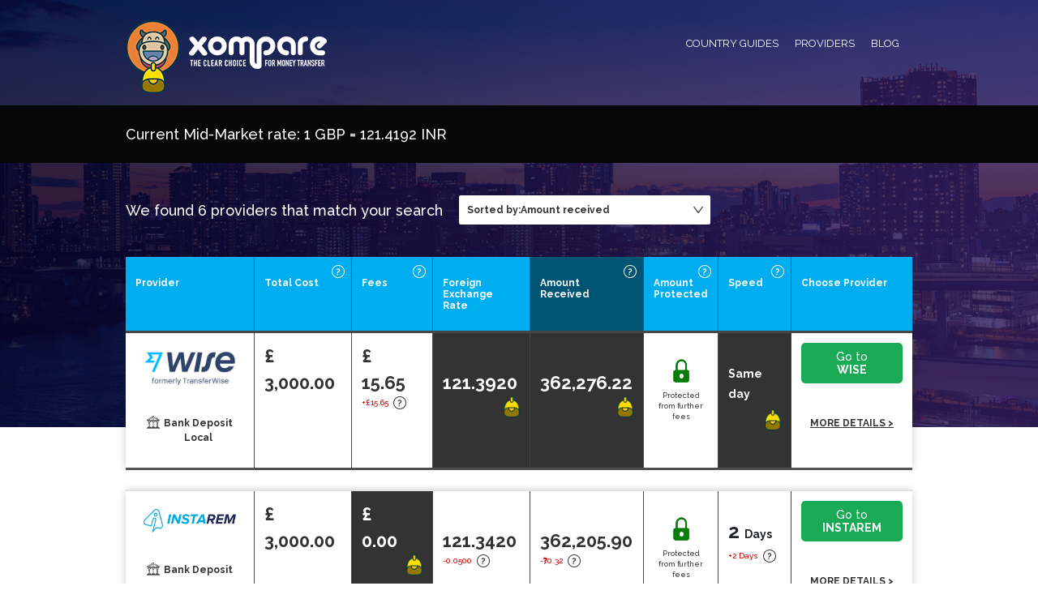

--- FILE ---
content_type: text/html; charset=UTF-8
request_url: https://www.xompare.com/results?source_currency=GBP&target_currency=INR&transfer_type=SEND&amount=3000
body_size: 2950
content:
<!-- Results :: results.content.view.php -->
<!doctype html>
<html lang="en" ng-app="currenciesApp">
<head>
    <!-- Required meta tags -->
    <meta charset="utf-8">
    <meta name="viewport" content="width=device-width, initial-scale=1, shrink-to-fit=no">

    <link rel="shortcut icon" href="/site/themes/xompare/images/favicon.ico">
    <link rel="icon" type="image/png" href="/site/themes/xompare/images/favicon-96x96.png" sizes="96x96">
    <link rel="icon" type="image/png" href="/site/themes/xompare/images/favicon-32x32.png" sizes="32x32">
    <link rel="icon" type="image/png" href="/site/themes/xompare/images/favicon-16x16.png" sizes="16x16">

    <!-- Bootstrap CSS -->
    <link href="https://fonts.googleapis.com/css?family=Raleway:100,200,300,400,500,600,700,800,900" rel="stylesheet">
    <link href="https://fonts.googleapis.com/css?family=Roboto:300,400,500,700,900" rel="stylesheet">
    <link rel="stylesheet" href="/site/themes/xompare/css/bootstrap.min.css" type="text/css">
    <link rel="stylesheet" href="/site/themes/xompare/css/bootstrap-select.css" type="text/css">
    <link rel="stylesheet" href="/site/themes/xompare/css/tw-currency-select.css" type="text/css">
    <link rel="stylesheet" href="/site/themes/xompare/css/style.css" type="text/css">

    <title>Xompare</title>
    <meta name="description" content="">
    <meta name="keywords" content="">

    <script
        src="https://code.jquery.com/jquery-3.3.1.min.js"
        integrity="sha256-FgpCb/KJQlLNfOu91ta32o/NMZxltwRo8QtmkMRdAu8="
        crossorigin="anonymous"></script>
    <script src="/site/themes/xompare/js/popper.min.js" type="text/javascript"></script>
    <script src="/site/themes/xompare/js/bootstrap.min.js" type="text/javascript"></script>
    <script src="/site/themes/xompare/js/angular.js" type="text/javascript"></script>
    <script src="/site/themes/xompare/js/bootstrap-select.js" type="text/javascript"></script>
    <script src="/site/themes/xompare/js/tw-currency-select.min.js" type="text/javascript"></script>
    <script src="/site/themes/xompare/floatThead/dist/jquery.floatThead.min.js" type="text/javascript"></script>
    <script src="/site/themes/xompare/js/slick.min.js" type="text/javascript"></script>
    <script src="/site/themes/xompare/js/custom.js" type="text/javascript"></script>

    <!-- Google Tag Manager -->
    <script>(function(w,d,s,l,i){w[l]=w[l]||[];w[l].push({'gtm.start':
                new Date().getTime(),event:'gtm.js'});var f=d.getElementsByTagName(s)[0],
            j=d.createElement(s),dl=l!='dataLayer'?'&l='+l:'';j.async=true;j.src=
            'https://www.googletagmanager.com/gtm.js?id='+i+dl;f.parentNode.insertBefore(j,f);
        })(window,document,'script','dataLayer','GTM-PTMD7JK');</script>
    <!-- End Google Tag Manager -->

    <script type="text/javascript">
        $(document).ready(function(){
            var resultsUrl = '/xompare/results?source_currency=GBP&target_currency=INR&amount=3000&transfer_type=SEND';
            $.get(resultsUrl, function(response){
                $('#results-view').html(response);
                $('#result-count-output').html($('#result-count').val());
                $('#mid-market-rate-output').html($('#mid-market-rate-text').val());
                $('.overlay').hide();
                $('#quote-results').floatThead();
                $('.helpTrigger').tooltip();

                if ($(window).width() < 768) {
                    $([document.documentElement, document.body]).animate({
                        scrollTop: $("#results-view").offset().top
                    }, 1000);
                }
            });

            $('body').on("change", "select[name=sort_by]", function(){
                $('#sort-criteria').val($(this).val());
                $('#sort-form').submit();
            });

            $('body').on("click", ".transferbtn", function(){
                var providerId = $(this).attr('data-provider-id');
                var quoteRef = $('#quote-ref').val();

                var amount = $(this).closest('.quote-amount').attr('data-amount');

                $.get('/xompare/trackReferral?quote_ref=' + quoteRef + '&provider_id=' + providerId + '&amount=' + amount, function(response){
                    console.log(response);
                });
            });
        });
    </script>
</head>
<body class="results-ajax">

<!-- Google Tag Manager (noscript) -->
<noscript><iframe src="https://www.googletagmanager.com/ns.html?id=GTM-PTMD7JK"
                  height="0" width="0" style="display:none;visibility:hidden"></iframe></noscript>
<!-- End Google Tag Manager (noscript) -->

<div class="results-view">

    <div class="toppart">
        <header class="topheader">
            <div class="container">
                <div class="row">
                    <div class="col-lg-4 col-sm-4 col-6">
                        <div class="logo">
                            <a href="/"><img class="img-fluid" src="/site/themes/xompare/images/logo.png" alt="Logo"></a>
                        </div>
                    </div>
                    <div class="col-lg-8 col-sm-8 col-6">
                        <nav class="navbar navbar-expand-lg navbar-light">
                            <a class="navbar-brand" href="#">&nbsp;</a>
                            <button class="navbar-toggler">
                                <span class="navbar-toggler-icon"></span>
                            </button>

                            <div class="navbar-collapse" id="navbarSupportedContent">
                                <a href="javascript:void(0)" class="navbar-toggler customnavtoggle"><img class="img-fluid" src="/site/themes/xompare/images/close.png" alt="Close"></a>
                                <ul id="navigation" class="navbar-nav ml-auto"><li class='nav-item country_guides '><a href="https://www.xompare.com/country-guides" title="Country Guides">Country Guides</a></li><li class='nav-item providers '><a href="https://www.xompare.com/providers-overview" title="Providers">Providers</a></li><li class='nav-item blog '><a href="https://www.xompare.com/blog" title="Blog">Blog</a></li></ul>                            </div>
                        </nav>
                    </div>
                </div>
            </div>
        </header>
        <div class="banner resultsbanner">
            <div class="container">
                <script type='text/javascript'>
window.__lo_site_id = 183803;

    (function() {
    	var wa = document.createElement('script'); wa.type = 'text/javascript'; wa.async = true;
		wa.src = 'https://d10lpsik1i8c69.cloudfront.net/w.js';
		var s = document.getElementsByTagName('script')[0]; s.parentNode.insertBefore(wa, s);
	  })();
	</script>            </div>
            <div class="blackstrip">
                <div class="container">
                    <p id="mid-market-rate-output">Current Mid-Market rate: 1 GBP = 0.0000 INR</p>
                </div>
            </div>
            <div class="sortby">
                <div class="container">
                    <div class="row">
                        <div class="col-lg-12">
                            <div class="sortfilter">
                                <h2>We found <span id="result-count-output">0</span> providers that match your search</h2>
                                <div class="sortdropdown">
                                    <div class="sorttitle">Sorted by:</div>
                                    <select class="form-control currencyselect colorgrey" name="sort_by" id="exampleSelect1">
                                        <option value="fees" >Transfer fees</option>
                                        <option value="received" selected>Amount received</option>
                                        <option value="sent" >Total cost</option>
                                        <option value="speed" >Speed</option>
                                    </select>
                                </div>
                            </div>
                        </div>
                    </div>
                </div>
            </div>
        </div>
    </div>

    <div id="results-view">
        <!-- Load results here -->
    </div>

</div>

<footer class="footer">
    <div class="container">
        <div class="row">
            <div class="col-lg-8 col-sm-8">
                <div class="footercontent">
                    <div class="row no-guttters">
                        <div class="col-lg-4 col-sm-6 col-6 mobilecenter">
<ul>
	<li><a href="/about-xompare">About Xompare</a></li>
	<li><a href="/faqs">faqs</a></li>
	<li><a href="/contact-us">contact</a></li>
</ul>
</div>

<div class="col-lg-4 col-sm-6 col-6 mobilecenter">
<ul>
	<li><a href="/providers-overview">Providers</a></li>
	<li><a href="/how-it-works">how it works</a></li>
</ul>
</div>

                    </div><div class="row mtcopyright">
                        <div class="col-lg-12 mobilecenter">
                            <div class="copyright">
<p>Copyright &copy; 2021&nbsp;PND Solutions Ltd. All rights reserved.</p>
</div>

<div class="footermenu">
<ul>
	<li><a href="/terms--conditions">Terms of Service</a></li>
	<li><a href="/privacy-policy">Privacy Policy</a></li>
</ul>
</div>

                        </div>
                    </div>
                </div>
            </div>
            <div class="col-lg-4 col-sm-4">
                <div class="footerlogo">
                    <img src="/site/themes/xompare/images/footerlogo.png" alt="Footer Logo">
                </div>
            </div>
        </div>
    </div>
</footer>
<script type='text/javascript'>
window.__lo_site_id = 183803;

    (function() {
		var wa = document.createElement('script'); wa.type = 'text/javascript'; wa.async = true;
		wa.src = 'https://d10lpsik1i8c69.cloudfront.net/w.js';
		var s = document.getElementsByTagName('script')[0]; s.parentNode.insertBefore(wa, s);
	  })();
	</script>
<div class="overlay">
    <div class="container">
        <div class="loading">
            <h2>We&#39;re working on it...</h2>

<div><img alt="Mooo" class="img-fluid" src="https://www.xompare.com/site/assets/uploads/moo-animated.gif" /></div>

<p>We&#39;re moooving as quickly as we can to get you the best live rates.</p>

        </div>
    </div>
</div>
</body>
</html>


--- FILE ---
content_type: text/html; charset=UTF-8
request_url: https://www.xompare.com/xompare/live_rates
body_size: 251
content:

<ul>
    <li>
        <img src="/site/themes/xompare/images/flags/GBP.jpg" alt="Flag"><br>
        <p class="liveprice bold">1</p>
        <p class="livecurrency">GBP</p>
    </li>
                <li>
                <img src="/site/themes/xompare/images/flags/EUR.jpg" alt="Flag">
                <p class="liveprice">1.1533</p>
                <p class="livecurrency">EUR</p>
            </li>
                        <li>
                <img src="/site/themes/xompare/images/flags/USD.jpg" alt="Flag">
                <p class="liveprice">1.3385</p>
                <p class="livecurrency">USD</p>
            </li>
                        <li>
                <img src="/site/themes/xompare/images/flags/AUD.jpg" alt="Flag">
                <p class="liveprice">1.9937</p>
                <p class="livecurrency">AUD</p>
            </li>
                        <li>
                <img src="/site/themes/xompare/images/flags/CAD.jpg" alt="Flag">
                <p class="liveprice">1.8629</p>
                <p class="livecurrency">CAD</p>
            </li>
                        <li>
                <img src="/site/themes/xompare/images/flags/INR.jpg" alt="Flag">
                <p class="liveprice">121.4192</p>
                <p class="livecurrency">INR</p>
            </li>
            </ul>

--- FILE ---
content_type: text/html; charset=UTF-8
request_url: https://www.xompare.com/xompare/results?source_currency=GBP&target_currency=INR&amount=3000&transfer_type=SEND
body_size: 12669
content:

<input type="hidden" id="result-count" value="6">
<input type="hidden" id="mid-market-rate-text" value="Current Mid-Market rate: 1 GBP = 121.4192 INR">

<form method="get" id="sort-form">
    <input type="hidden" id="quote-ref" name="quote_ref" value="3dgDoafaHKaQgz0aWpr7Lly8HVOES8VV">
    <input type="hidden" name="sort_criteria" id="sort-criteria" value="received">
    <input type="hidden" name="amount" value="3000">
    <input type="hidden" name="source_currency" value="GBP">
    <input type="hidden" name="target_currency" value="INR">
    <input type="hidden" name="transfer_type" value="SEND">
</form>

<main>
    <div class="resultspage dblock-tabl">
        <div class="container">
            <div class="row">
                <div class="col-lg-12">
                    <div class="table-responsive1">
                        <div class="quote-results-wrap">
                        <table class="table table-striped changeThStyle" id="quote-results">
                            <thead>
                            <tr class="vAlignBtm">
                                <th class="tablebr" width="160">
                                    <h2>Provider<br></h2>
                                </th>
                                <th class="tablebr " width="120">
                                    <div class="help-icon">
                                        <svg class="helpTrigger" style="display: inline-block;" data-toggle="tooltip" data-html="true" data-delay='{"show":0, "hide":3000}' data-placement="right"
                 title="Total cost consists of the amount to be exchanged into foreign currency, plus any additional payment fees levied by a provider. <a href='/faqs#faq_total_cost' target='_blank'>More...</a>"
                 xmlns="http://www.w3.org/2000/svg" xmlns:xlink="http://www.w3.org/1999/xlink" width="16px"
                 height="16px">
                <path fill-rule="evenodd" stroke="rgb(0, 0, 0)" stroke-width="0px" stroke-linecap="butt"
                      stroke-linejoin="miter" fill="rgb(255,255,255)"
                      d="M8.000,16.000 C3.582,16.000 -0.000,12.418 -0.000,8.000 C-0.000,3.582 3.582,-0.000 8.000,-0.000 C12.418,-0.000 16.000,3.582 16.000,8.000 C16.000,12.418 12.418,16.000 8.000,16.000 ZM8.000,1.000 C4.134,1.000 1.000,4.134 1.000,8.000 C1.000,11.866 4.134,15.000 8.000,15.000 C11.866,15.000 15.000,11.866 15.000,8.000 C15.000,4.134 11.866,1.000 8.000,1.000 ZM9.864,7.569 C9.761,7.716 9.640,7.848 9.501,7.965 C9.362,8.082 9.204,8.196 9.028,8.306 C8.881,8.394 8.735,8.478 8.588,8.559 C8.441,8.640 8.308,8.729 8.187,8.828 C8.065,8.927 7.966,9.041 7.890,9.170 C7.812,9.298 7.774,9.454 7.774,9.637 L6.564,9.637 C6.564,9.278 6.623,8.955 6.740,8.669 C6.857,8.383 7.099,8.134 7.466,7.921 C7.576,7.855 7.712,7.780 7.873,7.696 C8.034,7.611 8.192,7.510 8.346,7.393 C8.500,7.276 8.630,7.138 8.736,6.980 C8.843,6.823 8.896,6.641 8.896,6.436 C8.896,6.282 8.867,6.146 8.808,6.029 C8.749,5.912 8.672,5.813 8.577,5.732 C8.482,5.651 8.370,5.591 8.242,5.551 C8.113,5.510 7.983,5.490 7.851,5.490 C7.690,5.490 7.543,5.518 7.411,5.572 C7.279,5.628 7.158,5.697 7.048,5.782 C6.938,5.866 6.843,5.961 6.762,6.067 C6.681,6.174 6.612,6.275 6.553,6.370 L5.596,5.710 C5.691,5.483 5.818,5.281 5.975,5.105 C6.133,4.929 6.313,4.781 6.514,4.659 C6.716,4.539 6.934,4.447 7.169,4.385 C7.404,4.322 7.646,4.291 7.895,4.291 C8.174,4.291 8.449,4.331 8.720,4.412 C8.991,4.493 9.235,4.621 9.452,4.797 C9.668,4.973 9.844,5.198 9.980,5.473 C10.115,5.749 10.183,6.077 10.183,6.458 C10.183,6.693 10.156,6.900 10.100,7.079 C10.046,7.259 9.967,7.422 9.864,7.569 ZM7.807,12.200 L6.586,12.200 L6.586,10.682 L7.807,10.682 L7.807,12.200 Z"/>
            </svg>                                    </div>
                                    <h2>Total Cost</h2>
                                </th>
                                <th class="tablebr " width="100">
                                    <div class="help-icon">
                                        <svg class="helpTrigger" style="display: inline-block;" data-toggle="tooltip" data-html="true" data-delay='{"show":0, "hide":3000}' data-placement="right"
                 title="Payment fees details any additional payment fees levied by a provider outside of an exchange rate cost. <a href='/faqs#faq_fees' target='_blank'>More...</a>"
                 xmlns="http://www.w3.org/2000/svg" xmlns:xlink="http://www.w3.org/1999/xlink" width="16px"
                 height="16px">
                <path fill-rule="evenodd" stroke="rgb(0, 0, 0)" stroke-width="0px" stroke-linecap="butt"
                      stroke-linejoin="miter" fill="rgb(255,255,255)"
                      d="M8.000,16.000 C3.582,16.000 -0.000,12.418 -0.000,8.000 C-0.000,3.582 3.582,-0.000 8.000,-0.000 C12.418,-0.000 16.000,3.582 16.000,8.000 C16.000,12.418 12.418,16.000 8.000,16.000 ZM8.000,1.000 C4.134,1.000 1.000,4.134 1.000,8.000 C1.000,11.866 4.134,15.000 8.000,15.000 C11.866,15.000 15.000,11.866 15.000,8.000 C15.000,4.134 11.866,1.000 8.000,1.000 ZM9.864,7.569 C9.761,7.716 9.640,7.848 9.501,7.965 C9.362,8.082 9.204,8.196 9.028,8.306 C8.881,8.394 8.735,8.478 8.588,8.559 C8.441,8.640 8.308,8.729 8.187,8.828 C8.065,8.927 7.966,9.041 7.890,9.170 C7.812,9.298 7.774,9.454 7.774,9.637 L6.564,9.637 C6.564,9.278 6.623,8.955 6.740,8.669 C6.857,8.383 7.099,8.134 7.466,7.921 C7.576,7.855 7.712,7.780 7.873,7.696 C8.034,7.611 8.192,7.510 8.346,7.393 C8.500,7.276 8.630,7.138 8.736,6.980 C8.843,6.823 8.896,6.641 8.896,6.436 C8.896,6.282 8.867,6.146 8.808,6.029 C8.749,5.912 8.672,5.813 8.577,5.732 C8.482,5.651 8.370,5.591 8.242,5.551 C8.113,5.510 7.983,5.490 7.851,5.490 C7.690,5.490 7.543,5.518 7.411,5.572 C7.279,5.628 7.158,5.697 7.048,5.782 C6.938,5.866 6.843,5.961 6.762,6.067 C6.681,6.174 6.612,6.275 6.553,6.370 L5.596,5.710 C5.691,5.483 5.818,5.281 5.975,5.105 C6.133,4.929 6.313,4.781 6.514,4.659 C6.716,4.539 6.934,4.447 7.169,4.385 C7.404,4.322 7.646,4.291 7.895,4.291 C8.174,4.291 8.449,4.331 8.720,4.412 C8.991,4.493 9.235,4.621 9.452,4.797 C9.668,4.973 9.844,5.198 9.980,5.473 C10.115,5.749 10.183,6.077 10.183,6.458 C10.183,6.693 10.156,6.900 10.100,7.079 C10.046,7.259 9.967,7.422 9.864,7.569 ZM7.807,12.200 L6.586,12.200 L6.586,10.682 L7.807,10.682 L7.807,12.200 Z"/>
            </svg>                                    </div>
                                    <h2>Fees</h2>
                                </th>
                                <th class="tablebr" width="120">
                                    <h2>Foreign<br> Exchange Rate</h2>
                                </th>
                                <th class="tablebr bgblue" width="140">
                                    <div class="help-icon">
                                        <svg class="helpTrigger" style="display: inline-block;" data-toggle="tooltip" data-html="true" data-delay='{"show":0, "hide":3000}' data-placement="right"
                 title="The amount received is dictated by the rate of exchange, and will be the amount of foreign currency received by the bank of the payment recipient. <a href='/faqs#faq_amount_received' target='_blank'>More...</a>"
                 xmlns="http://www.w3.org/2000/svg" xmlns:xlink="http://www.w3.org/1999/xlink" width="16px"
                 height="16px">
                <path fill-rule="evenodd" stroke="rgb(0, 0, 0)" stroke-width="0px" stroke-linecap="butt"
                      stroke-linejoin="miter" fill="rgb(255,255,255)"
                      d="M8.000,16.000 C3.582,16.000 -0.000,12.418 -0.000,8.000 C-0.000,3.582 3.582,-0.000 8.000,-0.000 C12.418,-0.000 16.000,3.582 16.000,8.000 C16.000,12.418 12.418,16.000 8.000,16.000 ZM8.000,1.000 C4.134,1.000 1.000,4.134 1.000,8.000 C1.000,11.866 4.134,15.000 8.000,15.000 C11.866,15.000 15.000,11.866 15.000,8.000 C15.000,4.134 11.866,1.000 8.000,1.000 ZM9.864,7.569 C9.761,7.716 9.640,7.848 9.501,7.965 C9.362,8.082 9.204,8.196 9.028,8.306 C8.881,8.394 8.735,8.478 8.588,8.559 C8.441,8.640 8.308,8.729 8.187,8.828 C8.065,8.927 7.966,9.041 7.890,9.170 C7.812,9.298 7.774,9.454 7.774,9.637 L6.564,9.637 C6.564,9.278 6.623,8.955 6.740,8.669 C6.857,8.383 7.099,8.134 7.466,7.921 C7.576,7.855 7.712,7.780 7.873,7.696 C8.034,7.611 8.192,7.510 8.346,7.393 C8.500,7.276 8.630,7.138 8.736,6.980 C8.843,6.823 8.896,6.641 8.896,6.436 C8.896,6.282 8.867,6.146 8.808,6.029 C8.749,5.912 8.672,5.813 8.577,5.732 C8.482,5.651 8.370,5.591 8.242,5.551 C8.113,5.510 7.983,5.490 7.851,5.490 C7.690,5.490 7.543,5.518 7.411,5.572 C7.279,5.628 7.158,5.697 7.048,5.782 C6.938,5.866 6.843,5.961 6.762,6.067 C6.681,6.174 6.612,6.275 6.553,6.370 L5.596,5.710 C5.691,5.483 5.818,5.281 5.975,5.105 C6.133,4.929 6.313,4.781 6.514,4.659 C6.716,4.539 6.934,4.447 7.169,4.385 C7.404,4.322 7.646,4.291 7.895,4.291 C8.174,4.291 8.449,4.331 8.720,4.412 C8.991,4.493 9.235,4.621 9.452,4.797 C9.668,4.973 9.844,5.198 9.980,5.473 C10.115,5.749 10.183,6.077 10.183,6.458 C10.183,6.693 10.156,6.900 10.100,7.079 C10.046,7.259 9.967,7.422 9.864,7.569 ZM7.807,12.200 L6.586,12.200 L6.586,10.682 L7.807,10.682 L7.807,12.200 Z"/>
            </svg>                                    </div>
                                    <h2>Amount<br> Received</h2>
                                </th>
                                <th class="tablebr" width="90">
                                    <div class="help-icon">
                                        <svg class="helpTrigger" style="display: inline-block;" data-toggle="tooltip" data-html="true" data-delay='{"show":0, "hide":3000}' data-placement="right"
                 title="Certain payments are open to further fee deductions by banks in the payment chain after it has been sent. <a href='/faqs#faq_amount_protected' target='_blank'>More...</a>"
                 xmlns="http://www.w3.org/2000/svg" xmlns:xlink="http://www.w3.org/1999/xlink" width="16px"
                 height="16px">
                <path fill-rule="evenodd" stroke="rgb(0, 0, 0)" stroke-width="0px" stroke-linecap="butt"
                      stroke-linejoin="miter" fill="rgb(255,255,255)"
                      d="M8.000,16.000 C3.582,16.000 -0.000,12.418 -0.000,8.000 C-0.000,3.582 3.582,-0.000 8.000,-0.000 C12.418,-0.000 16.000,3.582 16.000,8.000 C16.000,12.418 12.418,16.000 8.000,16.000 ZM8.000,1.000 C4.134,1.000 1.000,4.134 1.000,8.000 C1.000,11.866 4.134,15.000 8.000,15.000 C11.866,15.000 15.000,11.866 15.000,8.000 C15.000,4.134 11.866,1.000 8.000,1.000 ZM9.864,7.569 C9.761,7.716 9.640,7.848 9.501,7.965 C9.362,8.082 9.204,8.196 9.028,8.306 C8.881,8.394 8.735,8.478 8.588,8.559 C8.441,8.640 8.308,8.729 8.187,8.828 C8.065,8.927 7.966,9.041 7.890,9.170 C7.812,9.298 7.774,9.454 7.774,9.637 L6.564,9.637 C6.564,9.278 6.623,8.955 6.740,8.669 C6.857,8.383 7.099,8.134 7.466,7.921 C7.576,7.855 7.712,7.780 7.873,7.696 C8.034,7.611 8.192,7.510 8.346,7.393 C8.500,7.276 8.630,7.138 8.736,6.980 C8.843,6.823 8.896,6.641 8.896,6.436 C8.896,6.282 8.867,6.146 8.808,6.029 C8.749,5.912 8.672,5.813 8.577,5.732 C8.482,5.651 8.370,5.591 8.242,5.551 C8.113,5.510 7.983,5.490 7.851,5.490 C7.690,5.490 7.543,5.518 7.411,5.572 C7.279,5.628 7.158,5.697 7.048,5.782 C6.938,5.866 6.843,5.961 6.762,6.067 C6.681,6.174 6.612,6.275 6.553,6.370 L5.596,5.710 C5.691,5.483 5.818,5.281 5.975,5.105 C6.133,4.929 6.313,4.781 6.514,4.659 C6.716,4.539 6.934,4.447 7.169,4.385 C7.404,4.322 7.646,4.291 7.895,4.291 C8.174,4.291 8.449,4.331 8.720,4.412 C8.991,4.493 9.235,4.621 9.452,4.797 C9.668,4.973 9.844,5.198 9.980,5.473 C10.115,5.749 10.183,6.077 10.183,6.458 C10.183,6.693 10.156,6.900 10.100,7.079 C10.046,7.259 9.967,7.422 9.864,7.569 ZM7.807,12.200 L6.586,12.200 L6.586,10.682 L7.807,10.682 L7.807,12.200 Z"/>
            </svg>                                    </div>
                                    <h2>Amount Protected</h2>
                                </th>
                                <th class="tablebr " width="90">
                                    <div class="help-icon">
                                        <svg class="helpTrigger" style="display: inline-block;" data-toggle="tooltip" data-html="true" data-delay='{"show":0, "hide":3000}' data-placement="right"
                 title="Speed details how long the payment should take to arrive into the recipient’s bank account following a fully executed payment instruction with a provider.  <a href='/faqs#faq_speed' target='_blank'>More...</a>"
                 xmlns="http://www.w3.org/2000/svg" xmlns:xlink="http://www.w3.org/1999/xlink" width="16px"
                 height="16px">
                <path fill-rule="evenodd" stroke="rgb(0, 0, 0)" stroke-width="0px" stroke-linecap="butt"
                      stroke-linejoin="miter" fill="rgb(255,255,255)"
                      d="M8.000,16.000 C3.582,16.000 -0.000,12.418 -0.000,8.000 C-0.000,3.582 3.582,-0.000 8.000,-0.000 C12.418,-0.000 16.000,3.582 16.000,8.000 C16.000,12.418 12.418,16.000 8.000,16.000 ZM8.000,1.000 C4.134,1.000 1.000,4.134 1.000,8.000 C1.000,11.866 4.134,15.000 8.000,15.000 C11.866,15.000 15.000,11.866 15.000,8.000 C15.000,4.134 11.866,1.000 8.000,1.000 ZM9.864,7.569 C9.761,7.716 9.640,7.848 9.501,7.965 C9.362,8.082 9.204,8.196 9.028,8.306 C8.881,8.394 8.735,8.478 8.588,8.559 C8.441,8.640 8.308,8.729 8.187,8.828 C8.065,8.927 7.966,9.041 7.890,9.170 C7.812,9.298 7.774,9.454 7.774,9.637 L6.564,9.637 C6.564,9.278 6.623,8.955 6.740,8.669 C6.857,8.383 7.099,8.134 7.466,7.921 C7.576,7.855 7.712,7.780 7.873,7.696 C8.034,7.611 8.192,7.510 8.346,7.393 C8.500,7.276 8.630,7.138 8.736,6.980 C8.843,6.823 8.896,6.641 8.896,6.436 C8.896,6.282 8.867,6.146 8.808,6.029 C8.749,5.912 8.672,5.813 8.577,5.732 C8.482,5.651 8.370,5.591 8.242,5.551 C8.113,5.510 7.983,5.490 7.851,5.490 C7.690,5.490 7.543,5.518 7.411,5.572 C7.279,5.628 7.158,5.697 7.048,5.782 C6.938,5.866 6.843,5.961 6.762,6.067 C6.681,6.174 6.612,6.275 6.553,6.370 L5.596,5.710 C5.691,5.483 5.818,5.281 5.975,5.105 C6.133,4.929 6.313,4.781 6.514,4.659 C6.716,4.539 6.934,4.447 7.169,4.385 C7.404,4.322 7.646,4.291 7.895,4.291 C8.174,4.291 8.449,4.331 8.720,4.412 C8.991,4.493 9.235,4.621 9.452,4.797 C9.668,4.973 9.844,5.198 9.980,5.473 C10.115,5.749 10.183,6.077 10.183,6.458 C10.183,6.693 10.156,6.900 10.100,7.079 C10.046,7.259 9.967,7.422 9.864,7.569 ZM7.807,12.200 L6.586,12.200 L6.586,10.682 L7.807,10.682 L7.807,12.200 Z"/>
            </svg>                                    </div>
                                    <h2>Speed</h2>
                                </th>
                                <th width="150">
                                    <h2>Choose Provider</h2>
                                </th>
                            </tr>
                            <tr class="vAlignTop">
                                <th class="tablebr">
                                </th>
                                <th class="tablebr ">
                                </th>
                                <th class="tablebr ">
                                </th>
                                <th class="tablebr">
                                </th>
                                <th class="tablebr bgblue">
                                </th>
                                <th class="tablebr">
                                </th>
                                <th class="tablebr ">
                                </th>
                                <th>
                                </th>
                            </tr>
                            </thead>

                                                                    <div class="rs-wrapper" id="rs-provider-1">
                                        <tbody class="tableshadow quote-amount " data-amount="362276.22">
                                        <tr>
                                            <td class="tablebr" rowspan="2" align="center" width="160">
                                                                                                    <a href="https://prf.hn/click/camref:1101l7xCS/pubref:Xompare" target="_blank"></a>
                                                    <div class="provider-logo">
                                                        <div class="inner">
                                                        <img class="transferlogo" src="https://www.xompare.com/site/assets/uploads/providers/wise%20logo.png"
                                                             alt="Wise">
                                                        </div>
                                                                                                            </div>
                                                                                                <p class="transfertext">
                                                    <span class="payment-icon bnk"></span>
                                                    Bank Deposit Local                                                </p>
                                            </td>
                                            <td class="tablebr vert-top " width="120">
                                                <div class="price">£                                                    <br>3,000.00                                                </div>

                                                <span class="tdIconRight"><img
                                                            src="/site/themes/xompare/images/cap.png"
                                                            alt="..."></span>

                                                                                            </td>
                                            <td class="tablebr " width="100">
                                                <div class="price fee">£                                                    <br>15.65                                                </div>
                                                <span class="tdIconRight"><img
                                                            src="/site/themes/xompare/images/cap.png"
                                                            alt="..."></span>

                                                                                                    <p class="redprice">
                                                        +£15.65                                                        <svg class="helpTrigger"
                                                             data-toggle="tooltip"
                                                             data-placement="bottom"
                                                             title="The difference displayed in red is between each provider and the provider/s that are the most competitive (marked with Mooney’s cow bell)"
                                                             xmlns="http://www.w3.org/2000/svg"
                                                             xmlns:xlink="http://www.w3.org/1999/xlink"
                                                             width="17px"
                                                             height="17px">
                                                            <path fill-rule="evenodd"
                                                                  stroke="rgb(0, 0, 0)"
                                                                  stroke-width="0px"
                                                                  stroke-linecap="butt"
                                                                  stroke-linejoin="miter"
                                                                  fill="rgb(51, 51, 51)"
                                                                  d="M8.000,16.000 C3.582,16.000 -0.000,12.418 -0.000,8.000 C-0.000,3.582 3.582,-0.000 8.000,-0.000 C12.418,-0.000 16.000,3.582 16.000,8.000 C16.000,12.418 12.418,16.000 8.000,16.000 ZM8.000,1.000 C4.134,1.000 1.000,4.134 1.000,8.000 C1.000,11.866 4.134,15.000 8.000,15.000 C11.866,15.000 15.000,11.866 15.000,8.000 C15.000,4.134 11.866,1.000 8.000,1.000 ZM9.864,7.569 C9.761,7.716 9.640,7.848 9.501,7.965 C9.362,8.082 9.204,8.196 9.028,8.306 C8.881,8.394 8.735,8.478 8.588,8.559 C8.441,8.640 8.308,8.729 8.187,8.828 C8.065,8.927 7.966,9.041 7.890,9.170 C7.812,9.298 7.774,9.454 7.774,9.637 L6.564,9.637 C6.564,9.278 6.623,8.955 6.740,8.669 C6.857,8.383 7.099,8.134 7.466,7.921 C7.576,7.855 7.712,7.780 7.873,7.696 C8.034,7.611 8.192,7.510 8.346,7.393 C8.500,7.276 8.630,7.138 8.736,6.980 C8.843,6.823 8.896,6.641 8.896,6.436 C8.896,6.282 8.867,6.146 8.808,6.029 C8.749,5.912 8.672,5.813 8.577,5.732 C8.482,5.651 8.370,5.591 8.242,5.551 C8.113,5.510 7.983,5.490 7.851,5.490 C7.690,5.490 7.543,5.518 7.411,5.572 C7.279,5.628 7.158,5.697 7.048,5.782 C6.938,5.866 6.843,5.961 6.762,6.067 C6.681,6.174 6.612,6.275 6.553,6.370 L5.596,5.710 C5.691,5.483 5.818,5.281 5.975,5.105 C6.133,4.929 6.313,4.781 6.514,4.659 C6.716,4.539 6.934,4.447 7.169,4.385 C7.404,4.322 7.646,4.291 7.895,4.291 C8.174,4.291 8.449,4.331 8.720,4.412 C8.991,4.493 9.235,4.621 9.452,4.797 C9.668,4.973 9.844,5.198 9.980,5.473 C10.115,5.749 10.183,6.077 10.183,6.458 C10.183,6.693 10.156,6.900 10.100,7.079 C10.046,7.259 9.967,7.422 9.864,7.569 ZM7.807,12.200 L6.586,12.200 L6.586,10.682 L7.807,10.682 L7.807,12.200 Z"/>
                                                        </svg>
                                                    </p>
                                                
                                                                                            </td>
                                            <td class="tablebr vert-top bggreen" width="120">
                                                <div class="price">
                                                    &nbsp;
                                                    <br>121.3920                                                </div>
                                                <span class="tdIconRight"><img src="/site/themes/xompare/images/cap.png" alt="..."></span>

                                                                                            </td>
                                            <td class="tablebr vert-top  bggreen" width="140">
                                                <div class="price">₹                                                    <br>362,276.22                                                </div>
                                                <span class="tdIconRight"><img
                                                            src="/site/themes/xompare/images/cap.png"
                                                            alt="..."></span>

                                                                                            </td>
                                            <td class="tablebr vert-top protected"
                                                align="center" width="90">
                                                                                                    <img src="/site/themes/xompare/images/lock.png">
                                                    <p>Protected from further fees</p>
                                                
                                            </td>
                                            <td class="vert-top  bggreen" width="90">
                                                <br>
                                                                                                        <h2 class="text-only"><span>Same day</span></h2>
                                                                                                    <span class="tdIconRight"><img src="/site/themes/xompare/images/cap.png" alt="..."></span>

                                                                                            </td>
                                            <td rowspan="2" align="center"
                                                class="tablebl" width="150">
                                                <a href="https://prf.hn/click/camref:1101l7xCS/pubref:Xompare" data-provider-id="1" target="_blank" class="transferbtn" title="Go to Wise">Go to<br><strong>Wise</strong></a>
                                                <a href="javascript:void(0)" class="moredetailsbtn" title="More details">&nbsp;DETAILS ></a>
                                            </td>
                                        </tr>

                                        <tr>
                                            <td colspan="6" style="display: none"
                                                class="greybg extrainfo"
                                                vertical-align="middle">
                                                
                                                                                            </td>
                                        </tr>

                                        <tr class="detailsfull dnone">
                                            <td align="center" colspan="1">
                                                <img src="/site/themes/xompare/images/xompare.png" alt="Xompare">
                                                <!--
                                                <div class="ratetext">RATED 8.5</div>
                                                -->
                                                <a class="readreview" href="/review/wise">Read full review</a>
                                            </td>
                                            <td colspan="7">
                                                <div class="tablecontentfull">
                                                    <div class="tablecontentgrid minimumamount">
                                                        <h3>Minimum transfer
                                                            amount</h3>
                                                        <p class="contentprice">
                                                            &pound;500.00</p>
                                                    </div>
                                                    <div class="tablecontentgrid transferfees">
                                                        <h3>Transfer fees</h3>
                                                        <p class="contentprice">15.65</p>
                                                    </div>
                                                    <div class="tablecontentgrid transfermethod">
                                                        <h3>Transfer
                                                            methods</h3>
                                                        <p class="content">Bank, Phone</p>
                                                    </div>
                                                    <!--
                                                    <div class="tablecontentgrid availablecurrency">
                                                        <h3>Available
                                                            currencies</h3>
                                                        <p class="content">GBP, EUR, USD, CAD, AUD, BGN, BRL, CHF, CZK, DKK, HKD, HRK, HUF, JPY, NOK, NPR, NZD, PLN, RON, SEK, SGD, TRY, ZAR</p>
                                                    </div>
                                                    -->
                                                </div>
                                                <div class="Description">
                                                    <p>Wise (formally TransferWise) is a financial company for people that travel, live and work internationally. It makes sending money overseas up to 8 times cheaper than the bank, and its borderless account allows you to manage money in 40 different currencies.&nbsp;</p>

<ul>
	<li>Money without borders - instant, convenient, transparent and eventually free</li>
	<li>Powering money for people and businesses in their increasingly global lives</li>
	<li>Local banking network across the world, meaning money does not cross borders - that can make their transfers much faster and cheaper than most traditional providers</li>
	<li>Transparent about the cost - a single upfront fee and the exchange rate you get is the one you see on Google, with no hidden charges</li>
</ul>
                                                </div>
                                            </td>
                                        </tr>
                                        </tbody>

                                                                                    <tbody>
                                            <tr>
                                                <td height="20" colspan="8"></td>
                                            </tr>
                                            </tbody>
                                        
                                        </div>

                                                                                <div class="rs-wrapper" id="rs-provider-15">
                                        <tbody class="tableshadow quote-amount " data-amount="362205.9">
                                        <tr>
                                            <td class="tablebr" rowspan="2" align="center" width="160">
                                                                                                    <a href="https://www.instarem.com/en-gb/?utm_source=xompare&utm_medium=affiliate&utm_campaign=signup_110619_gen_gen" target="_blank"></a>
                                                    <div class="provider-logo">
                                                        <div class="inner">
                                                        <img class="transferlogo" src="https://www.xompare.com/site/assets/uploads/providers/instarem%20logo_1.png"
                                                             alt="InstaReM">
                                                        </div>
                                                                                                            </div>
                                                                                                <p class="transfertext">
                                                    <span class="payment-icon bnk"></span>
                                                    Bank Deposit                                                </p>
                                            </td>
                                            <td class="tablebr vert-top " width="120">
                                                <div class="price">£                                                    <br>3,000.00                                                </div>

                                                <span class="tdIconRight"><img
                                                            src="/site/themes/xompare/images/cap.png"
                                                            alt="..."></span>

                                                                                            </td>
                                            <td class="tablebr bggreen" width="100">
                                                <div class="price fee">£                                                    <br>0.00                                                </div>
                                                <span class="tdIconRight"><img
                                                            src="/site/themes/xompare/images/cap.png"
                                                            alt="..."></span>

                                                
                                                                                            </td>
                                            <td class="tablebr vert-top " width="120">
                                                <div class="price">
                                                    &nbsp;
                                                    <br>121.3420                                                </div>
                                                <span class="tdIconRight"><img src="/site/themes/xompare/images/cap.png" alt="..."></span>

                                                                                                    <p class="redprice">
                                                        -0.0500                                                        <svg class="helpTrigger"
                                                             data-toggle="tooltip"
                                                             data-placement="bottom"
                                                             title="The difference displayed in red is between each provider and the provider/s that are the most competitive (marked with Mooney’s cow bell)"
                                                             xmlns="http://www.w3.org/2000/svg"
                                                             xmlns:xlink="http://www.w3.org/1999/xlink"
                                                             width="17px"
                                                             height="17px">
                                                            <path fill-rule="evenodd"
                                                                  stroke="rgb(0, 0, 0)"
                                                                  stroke-width="0px"
                                                                  stroke-linecap="butt"
                                                                  stroke-linejoin="miter"
                                                                  fill="rgb(51, 51, 51)"
                                                                  d="M8.000,16.000 C3.582,16.000 -0.000,12.418 -0.000,8.000 C-0.000,3.582 3.582,-0.000 8.000,-0.000 C12.418,-0.000 16.000,3.582 16.000,8.000 C16.000,12.418 12.418,16.000 8.000,16.000 ZM8.000,1.000 C4.134,1.000 1.000,4.134 1.000,8.000 C1.000,11.866 4.134,15.000 8.000,15.000 C11.866,15.000 15.000,11.866 15.000,8.000 C15.000,4.134 11.866,1.000 8.000,1.000 ZM9.864,7.569 C9.761,7.716 9.640,7.848 9.501,7.965 C9.362,8.082 9.204,8.196 9.028,8.306 C8.881,8.394 8.735,8.478 8.588,8.559 C8.441,8.640 8.308,8.729 8.187,8.828 C8.065,8.927 7.966,9.041 7.890,9.170 C7.812,9.298 7.774,9.454 7.774,9.637 L6.564,9.637 C6.564,9.278 6.623,8.955 6.740,8.669 C6.857,8.383 7.099,8.134 7.466,7.921 C7.576,7.855 7.712,7.780 7.873,7.696 C8.034,7.611 8.192,7.510 8.346,7.393 C8.500,7.276 8.630,7.138 8.736,6.980 C8.843,6.823 8.896,6.641 8.896,6.436 C8.896,6.282 8.867,6.146 8.808,6.029 C8.749,5.912 8.672,5.813 8.577,5.732 C8.482,5.651 8.370,5.591 8.242,5.551 C8.113,5.510 7.983,5.490 7.851,5.490 C7.690,5.490 7.543,5.518 7.411,5.572 C7.279,5.628 7.158,5.697 7.048,5.782 C6.938,5.866 6.843,5.961 6.762,6.067 C6.681,6.174 6.612,6.275 6.553,6.370 L5.596,5.710 C5.691,5.483 5.818,5.281 5.975,5.105 C6.133,4.929 6.313,4.781 6.514,4.659 C6.716,4.539 6.934,4.447 7.169,4.385 C7.404,4.322 7.646,4.291 7.895,4.291 C8.174,4.291 8.449,4.331 8.720,4.412 C8.991,4.493 9.235,4.621 9.452,4.797 C9.668,4.973 9.844,5.198 9.980,5.473 C10.115,5.749 10.183,6.077 10.183,6.458 C10.183,6.693 10.156,6.900 10.100,7.079 C10.046,7.259 9.967,7.422 9.864,7.569 ZM7.807,12.200 L6.586,12.200 L6.586,10.682 L7.807,10.682 L7.807,12.200 Z"/>
                                                        </svg>
                                                    </p>
                                                                                            </td>
                                            <td class="tablebr vert-top  " width="140">
                                                <div class="price">₹                                                    <br>362,205.90                                                </div>
                                                <span class="tdIconRight"><img
                                                            src="/site/themes/xompare/images/cap.png"
                                                            alt="..."></span>

                                                                                                    <p class="redprice">
                                                        -₹70.32                                                        <svg class="helpTrigger"
                                                             data-toggle="tooltip"
                                                             data-placement="bottom"
                                                             title="The difference displayed in red is between each provider and the provider/s that are the most competitive (marked with Mooney’s cow bell)"
                                                             xmlns="http://www.w3.org/2000/svg"
                                                             xmlns:xlink="http://www.w3.org/1999/xlink"
                                                             width="17px"
                                                             height="17px">
                                                            <path fill-rule="evenodd"
                                                                  stroke="rgb(0, 0, 0)"
                                                                  stroke-width="0px"
                                                                  stroke-linecap="butt"
                                                                  stroke-linejoin="miter"
                                                                  fill="rgb(51, 51, 51)"
                                                                  d="M8.000,16.000 C3.582,16.000 -0.000,12.418 -0.000,8.000 C-0.000,3.582 3.582,-0.000 8.000,-0.000 C12.418,-0.000 16.000,3.582 16.000,8.000 C16.000,12.418 12.418,16.000 8.000,16.000 ZM8.000,1.000 C4.134,1.000 1.000,4.134 1.000,8.000 C1.000,11.866 4.134,15.000 8.000,15.000 C11.866,15.000 15.000,11.866 15.000,8.000 C15.000,4.134 11.866,1.000 8.000,1.000 ZM9.864,7.569 C9.761,7.716 9.640,7.848 9.501,7.965 C9.362,8.082 9.204,8.196 9.028,8.306 C8.881,8.394 8.735,8.478 8.588,8.559 C8.441,8.640 8.308,8.729 8.187,8.828 C8.065,8.927 7.966,9.041 7.890,9.170 C7.812,9.298 7.774,9.454 7.774,9.637 L6.564,9.637 C6.564,9.278 6.623,8.955 6.740,8.669 C6.857,8.383 7.099,8.134 7.466,7.921 C7.576,7.855 7.712,7.780 7.873,7.696 C8.034,7.611 8.192,7.510 8.346,7.393 C8.500,7.276 8.630,7.138 8.736,6.980 C8.843,6.823 8.896,6.641 8.896,6.436 C8.896,6.282 8.867,6.146 8.808,6.029 C8.749,5.912 8.672,5.813 8.577,5.732 C8.482,5.651 8.370,5.591 8.242,5.551 C8.113,5.510 7.983,5.490 7.851,5.490 C7.690,5.490 7.543,5.518 7.411,5.572 C7.279,5.628 7.158,5.697 7.048,5.782 C6.938,5.866 6.843,5.961 6.762,6.067 C6.681,6.174 6.612,6.275 6.553,6.370 L5.596,5.710 C5.691,5.483 5.818,5.281 5.975,5.105 C6.133,4.929 6.313,4.781 6.514,4.659 C6.716,4.539 6.934,4.447 7.169,4.385 C7.404,4.322 7.646,4.291 7.895,4.291 C8.174,4.291 8.449,4.331 8.720,4.412 C8.991,4.493 9.235,4.621 9.452,4.797 C9.668,4.973 9.844,5.198 9.980,5.473 C10.115,5.749 10.183,6.077 10.183,6.458 C10.183,6.693 10.156,6.900 10.100,7.079 C10.046,7.259 9.967,7.422 9.864,7.569 ZM7.807,12.200 L6.586,12.200 L6.586,10.682 L7.807,10.682 L7.807,12.200 Z"/>
                                                        </svg>
                                                    </p>
                                                                                            </td>
                                            <td class="tablebr vert-top protected"
                                                align="center" width="90">
                                                                                                    <img src="/site/themes/xompare/images/lock.png">
                                                    <p>Protected from further fees</p>
                                                
                                            </td>
                                            <td class="vert-top  " width="90">
                                                <br>
                                                                                                            <h2>2 <span>Days</span></h2>
                                                                                                    <span class="tdIconRight"><img src="/site/themes/xompare/images/cap.png" alt="..."></span>

                                                                                                <p class="redprice">+2 Days
                                                    <svg class="helpTrigger"
                                                         data-toggle="tooltip"
                                                         data-placement="bottom"
                                                         title="The difference displayed in red is between each provider and the provider/s that are the most competitive (marked with Mooney’s cow bell)"
                                                         xmlns="http://www.w3.org/2000/svg"
                                                         xmlns:xlink="http://www.w3.org/1999/xlink"
                                                         width="16px"
                                                         height="16px">
                                                        <path fill-rule="evenodd"
                                                              stroke="rgb(0, 0, 0)"
                                                              stroke-width="0px"
                                                              stroke-linecap="butt"
                                                              stroke-linejoin="miter"
                                                              fill="rgb(51, 51, 51)"
                                                              d="M8.000,16.000 C3.582,16.000 -0.000,12.418 -0.000,8.000 C-0.000,3.582 3.582,-0.000 8.000,-0.000 C12.418,-0.000 16.000,3.582 16.000,8.000 C16.000,12.418 12.418,16.000 8.000,16.000 ZM8.000,1.000 C4.134,1.000 1.000,4.134 1.000,8.000 C1.000,11.866 4.134,15.000 8.000,15.000 C11.866,15.000 15.000,11.866 15.000,8.000 C15.000,4.134 11.866,1.000 8.000,1.000 ZM9.864,7.569 C9.761,7.716 9.640,7.848 9.501,7.965 C9.362,8.082 9.204,8.196 9.028,8.306 C8.881,8.394 8.735,8.478 8.588,8.559 C8.441,8.640 8.308,8.729 8.187,8.828 C8.065,8.927 7.966,9.041 7.890,9.170 C7.812,9.298 7.774,9.454 7.774,9.637 L6.564,9.637 C6.564,9.278 6.623,8.955 6.740,8.669 C6.857,8.383 7.099,8.134 7.466,7.921 C7.576,7.855 7.712,7.780 7.873,7.696 C8.034,7.611 8.192,7.510 8.346,7.393 C8.500,7.276 8.630,7.138 8.736,6.980 C8.843,6.823 8.896,6.641 8.896,6.436 C8.896,6.282 8.867,6.146 8.808,6.029 C8.749,5.912 8.672,5.813 8.577,5.732 C8.482,5.651 8.370,5.591 8.242,5.551 C8.113,5.510 7.983,5.490 7.851,5.490 C7.690,5.490 7.543,5.518 7.411,5.572 C7.279,5.628 7.158,5.697 7.048,5.782 C6.938,5.866 6.843,5.961 6.762,6.067 C6.681,6.174 6.612,6.275 6.553,6.370 L5.596,5.710 C5.691,5.483 5.818,5.281 5.975,5.105 C6.133,4.929 6.313,4.781 6.514,4.659 C6.716,4.539 6.934,4.447 7.169,4.385 C7.404,4.322 7.646,4.291 7.895,4.291 C8.174,4.291 8.449,4.331 8.720,4.412 C8.991,4.493 9.235,4.621 9.452,4.797 C9.668,4.973 9.844,5.198 9.980,5.473 C10.115,5.749 10.183,6.077 10.183,6.458 C10.183,6.693 10.156,6.900 10.100,7.079 C10.046,7.259 9.967,7.422 9.864,7.569 ZM7.807,12.200 L6.586,12.200 L6.586,10.682 L7.807,10.682 L7.807,12.200 Z"/>
                                                    </svg>
                                                </p>
                                                                                            </td>
                                            <td rowspan="2" align="center"
                                                class="tablebl" width="150">
                                                <a href="https://www.instarem.com/en-gb/?utm_source=xompare&utm_medium=affiliate&utm_campaign=signup_110619_gen_gen" data-provider-id="15" target="_blank" class="transferbtn" title="Go to InstaReM">Go to<br><strong>InstaReM</strong></a>
                                                <a href="javascript:void(0)" class="moredetailsbtn" title="More details">&nbsp;DETAILS ></a>
                                            </td>
                                        </tr>

                                        <tr>
                                            <td colspan="6" style="display: none"
                                                class="greybg extrainfo"
                                                vertical-align="middle">
                                                
                                                                                            </td>
                                        </tr>

                                        <tr class="detailsfull dnone">
                                            <td align="center" colspan="1">
                                                <img src="/site/themes/xompare/images/xompare.png" alt="Xompare">
                                                <!--
                                                <div class="ratetext">RATED 8.5</div>
                                                -->
                                                <a class="readreview" href="/review/instarem">Read full review</a>
                                            </td>
                                            <td colspan="7">
                                                <div class="tablecontentfull">
                                                    <div class="tablecontentgrid minimumamount">
                                                        <h3>Minimum transfer
                                                            amount</h3>
                                                        <p class="contentprice">
                                                            &pound;0.00</p>
                                                    </div>
                                                    <div class="tablecontentgrid transferfees">
                                                        <h3>Transfer fees</h3>
                                                        <p class="contentprice">0.00</p>
                                                    </div>
                                                    <div class="tablecontentgrid transfermethod">
                                                        <h3>Transfer
                                                            methods</h3>
                                                        <p class="content">Bank</p>
                                                    </div>
                                                    <!--
                                                    <div class="tablecontentgrid availablecurrency">
                                                        <h3>Available
                                                            currencies</h3>
                                                        <p class="content"></p>
                                                    </div>
                                                    -->
                                                </div>
                                                <div class="Description">
                                                    <p style="box-sizing: border-box; margin: 0px; padding: 0px 10px 10px 0px; font-size: 16px; line-height: 22px; font-family: AvenirLTStd-Light, sans-serif; color: rgb(49, 51, 53);"><span id="docs-internal-guid-8633bef5-7fff-ddc6-8c41-f01586f479b1"><span style="font-size: 10pt; font-family: &quot;Century Gothic&quot;, sans-serif; color: rgb(0, 0, 0); background-color: transparent; font-variant-numeric: normal; font-variant-east-asian: normal; vertical-align: baseline; white-space: pre-wrap;">InstaReM is a Singapore-headquartered online remittance platform, which enables individuals and businesses to transfer money overseas in a cost-efficient and convenient way. The company is licensed in 35+ countries including Singapore, Australia, Hong Kong, Malaysia, India, USA, UK and the European Union; and extends payouts to 55+ countries, reaching out to 3.21 billion people across the world. </span></span></p>
                                                </div>
                                            </td>
                                        </tr>
                                        </tbody>

                                                                                    <tbody>
                                            <tr>
                                                <td height="20" colspan="8"></td>
                                            </tr>
                                            </tbody>
                                        
                                        </div>

                                                                                <div class="rs-wrapper" id="rs-provider-16">
                                        <tbody class="tableshadow quote-amount " data-amount="362203.89">
                                        <tr>
                                            <td class="tablebr" rowspan="2" align="center" width="160">
                                                                                                    <a href="http://transfergo.sjv.io/c/1249445/573904/9500" target="_blank"></a>
                                                    <div class="provider-logo">
                                                        <div class="inner">
                                                        <img class="transferlogo" src="https://www.xompare.com/site/assets/uploads/providers/LOW-Res_Logo.png"
                                                             alt="TransferGo">
                                                        </div>
                                                                                                            </div>
                                                                                                <p class="transfertext">
                                                    <span class="payment-icon bnk"></span>
                                                    Bank Deposit                                                </p>
                                            </td>
                                            <td class="tablebr vert-top " width="120">
                                                <div class="price">£                                                    <br>3,000.00                                                </div>

                                                <span class="tdIconRight"><img
                                                            src="/site/themes/xompare/images/cap.png"
                                                            alt="..."></span>

                                                                                            </td>
                                            <td class="tablebr bggreen" width="100">
                                                <div class="price fee">£                                                    <br>0.00                                                </div>
                                                <span class="tdIconRight"><img
                                                            src="/site/themes/xompare/images/cap.png"
                                                            alt="..."></span>

                                                
                                                                                            </td>
                                            <td class="tablebr vert-top " width="120">
                                                <div class="price">
                                                    &nbsp;
                                                    <br>120.7346                                                </div>
                                                <span class="tdIconRight"><img src="/site/themes/xompare/images/cap.png" alt="..."></span>

                                                                                                    <p class="redprice">
                                                        -0.6574                                                        <svg class="helpTrigger"
                                                             data-toggle="tooltip"
                                                             data-placement="bottom"
                                                             title="The difference displayed in red is between each provider and the provider/s that are the most competitive (marked with Mooney’s cow bell)"
                                                             xmlns="http://www.w3.org/2000/svg"
                                                             xmlns:xlink="http://www.w3.org/1999/xlink"
                                                             width="17px"
                                                             height="17px">
                                                            <path fill-rule="evenodd"
                                                                  stroke="rgb(0, 0, 0)"
                                                                  stroke-width="0px"
                                                                  stroke-linecap="butt"
                                                                  stroke-linejoin="miter"
                                                                  fill="rgb(51, 51, 51)"
                                                                  d="M8.000,16.000 C3.582,16.000 -0.000,12.418 -0.000,8.000 C-0.000,3.582 3.582,-0.000 8.000,-0.000 C12.418,-0.000 16.000,3.582 16.000,8.000 C16.000,12.418 12.418,16.000 8.000,16.000 ZM8.000,1.000 C4.134,1.000 1.000,4.134 1.000,8.000 C1.000,11.866 4.134,15.000 8.000,15.000 C11.866,15.000 15.000,11.866 15.000,8.000 C15.000,4.134 11.866,1.000 8.000,1.000 ZM9.864,7.569 C9.761,7.716 9.640,7.848 9.501,7.965 C9.362,8.082 9.204,8.196 9.028,8.306 C8.881,8.394 8.735,8.478 8.588,8.559 C8.441,8.640 8.308,8.729 8.187,8.828 C8.065,8.927 7.966,9.041 7.890,9.170 C7.812,9.298 7.774,9.454 7.774,9.637 L6.564,9.637 C6.564,9.278 6.623,8.955 6.740,8.669 C6.857,8.383 7.099,8.134 7.466,7.921 C7.576,7.855 7.712,7.780 7.873,7.696 C8.034,7.611 8.192,7.510 8.346,7.393 C8.500,7.276 8.630,7.138 8.736,6.980 C8.843,6.823 8.896,6.641 8.896,6.436 C8.896,6.282 8.867,6.146 8.808,6.029 C8.749,5.912 8.672,5.813 8.577,5.732 C8.482,5.651 8.370,5.591 8.242,5.551 C8.113,5.510 7.983,5.490 7.851,5.490 C7.690,5.490 7.543,5.518 7.411,5.572 C7.279,5.628 7.158,5.697 7.048,5.782 C6.938,5.866 6.843,5.961 6.762,6.067 C6.681,6.174 6.612,6.275 6.553,6.370 L5.596,5.710 C5.691,5.483 5.818,5.281 5.975,5.105 C6.133,4.929 6.313,4.781 6.514,4.659 C6.716,4.539 6.934,4.447 7.169,4.385 C7.404,4.322 7.646,4.291 7.895,4.291 C8.174,4.291 8.449,4.331 8.720,4.412 C8.991,4.493 9.235,4.621 9.452,4.797 C9.668,4.973 9.844,5.198 9.980,5.473 C10.115,5.749 10.183,6.077 10.183,6.458 C10.183,6.693 10.156,6.900 10.100,7.079 C10.046,7.259 9.967,7.422 9.864,7.569 ZM7.807,12.200 L6.586,12.200 L6.586,10.682 L7.807,10.682 L7.807,12.200 Z"/>
                                                        </svg>
                                                    </p>
                                                                                            </td>
                                            <td class="tablebr vert-top  " width="140">
                                                <div class="price">₹                                                    <br>362,203.89                                                </div>
                                                <span class="tdIconRight"><img
                                                            src="/site/themes/xompare/images/cap.png"
                                                            alt="..."></span>

                                                                                                    <p class="redprice">
                                                        -₹72.33                                                        <svg class="helpTrigger"
                                                             data-toggle="tooltip"
                                                             data-placement="bottom"
                                                             title="The difference displayed in red is between each provider and the provider/s that are the most competitive (marked with Mooney’s cow bell)"
                                                             xmlns="http://www.w3.org/2000/svg"
                                                             xmlns:xlink="http://www.w3.org/1999/xlink"
                                                             width="17px"
                                                             height="17px">
                                                            <path fill-rule="evenodd"
                                                                  stroke="rgb(0, 0, 0)"
                                                                  stroke-width="0px"
                                                                  stroke-linecap="butt"
                                                                  stroke-linejoin="miter"
                                                                  fill="rgb(51, 51, 51)"
                                                                  d="M8.000,16.000 C3.582,16.000 -0.000,12.418 -0.000,8.000 C-0.000,3.582 3.582,-0.000 8.000,-0.000 C12.418,-0.000 16.000,3.582 16.000,8.000 C16.000,12.418 12.418,16.000 8.000,16.000 ZM8.000,1.000 C4.134,1.000 1.000,4.134 1.000,8.000 C1.000,11.866 4.134,15.000 8.000,15.000 C11.866,15.000 15.000,11.866 15.000,8.000 C15.000,4.134 11.866,1.000 8.000,1.000 ZM9.864,7.569 C9.761,7.716 9.640,7.848 9.501,7.965 C9.362,8.082 9.204,8.196 9.028,8.306 C8.881,8.394 8.735,8.478 8.588,8.559 C8.441,8.640 8.308,8.729 8.187,8.828 C8.065,8.927 7.966,9.041 7.890,9.170 C7.812,9.298 7.774,9.454 7.774,9.637 L6.564,9.637 C6.564,9.278 6.623,8.955 6.740,8.669 C6.857,8.383 7.099,8.134 7.466,7.921 C7.576,7.855 7.712,7.780 7.873,7.696 C8.034,7.611 8.192,7.510 8.346,7.393 C8.500,7.276 8.630,7.138 8.736,6.980 C8.843,6.823 8.896,6.641 8.896,6.436 C8.896,6.282 8.867,6.146 8.808,6.029 C8.749,5.912 8.672,5.813 8.577,5.732 C8.482,5.651 8.370,5.591 8.242,5.551 C8.113,5.510 7.983,5.490 7.851,5.490 C7.690,5.490 7.543,5.518 7.411,5.572 C7.279,5.628 7.158,5.697 7.048,5.782 C6.938,5.866 6.843,5.961 6.762,6.067 C6.681,6.174 6.612,6.275 6.553,6.370 L5.596,5.710 C5.691,5.483 5.818,5.281 5.975,5.105 C6.133,4.929 6.313,4.781 6.514,4.659 C6.716,4.539 6.934,4.447 7.169,4.385 C7.404,4.322 7.646,4.291 7.895,4.291 C8.174,4.291 8.449,4.331 8.720,4.412 C8.991,4.493 9.235,4.621 9.452,4.797 C9.668,4.973 9.844,5.198 9.980,5.473 C10.115,5.749 10.183,6.077 10.183,6.458 C10.183,6.693 10.156,6.900 10.100,7.079 C10.046,7.259 9.967,7.422 9.864,7.569 ZM7.807,12.200 L6.586,12.200 L6.586,10.682 L7.807,10.682 L7.807,12.200 Z"/>
                                                        </svg>
                                                    </p>
                                                                                            </td>
                                            <td class="tablebr vert-top protected"
                                                align="center" width="90">
                                                                                                    <img src="/site/themes/xompare/images/redlock.png">
                                                    <p>Not Protected from further fees</p>
                                                
                                            </td>
                                            <td class="vert-top  " width="90">
                                                <br>
                                                                                                            <h2>2 <span>Days</span></h2>
                                                                                                    <span class="tdIconRight"><img src="/site/themes/xompare/images/cap.png" alt="..."></span>

                                                                                                <p class="redprice">+2 Days
                                                    <svg class="helpTrigger"
                                                         data-toggle="tooltip"
                                                         data-placement="bottom"
                                                         title="The difference displayed in red is between each provider and the provider/s that are the most competitive (marked with Mooney’s cow bell)"
                                                         xmlns="http://www.w3.org/2000/svg"
                                                         xmlns:xlink="http://www.w3.org/1999/xlink"
                                                         width="16px"
                                                         height="16px">
                                                        <path fill-rule="evenodd"
                                                              stroke="rgb(0, 0, 0)"
                                                              stroke-width="0px"
                                                              stroke-linecap="butt"
                                                              stroke-linejoin="miter"
                                                              fill="rgb(51, 51, 51)"
                                                              d="M8.000,16.000 C3.582,16.000 -0.000,12.418 -0.000,8.000 C-0.000,3.582 3.582,-0.000 8.000,-0.000 C12.418,-0.000 16.000,3.582 16.000,8.000 C16.000,12.418 12.418,16.000 8.000,16.000 ZM8.000,1.000 C4.134,1.000 1.000,4.134 1.000,8.000 C1.000,11.866 4.134,15.000 8.000,15.000 C11.866,15.000 15.000,11.866 15.000,8.000 C15.000,4.134 11.866,1.000 8.000,1.000 ZM9.864,7.569 C9.761,7.716 9.640,7.848 9.501,7.965 C9.362,8.082 9.204,8.196 9.028,8.306 C8.881,8.394 8.735,8.478 8.588,8.559 C8.441,8.640 8.308,8.729 8.187,8.828 C8.065,8.927 7.966,9.041 7.890,9.170 C7.812,9.298 7.774,9.454 7.774,9.637 L6.564,9.637 C6.564,9.278 6.623,8.955 6.740,8.669 C6.857,8.383 7.099,8.134 7.466,7.921 C7.576,7.855 7.712,7.780 7.873,7.696 C8.034,7.611 8.192,7.510 8.346,7.393 C8.500,7.276 8.630,7.138 8.736,6.980 C8.843,6.823 8.896,6.641 8.896,6.436 C8.896,6.282 8.867,6.146 8.808,6.029 C8.749,5.912 8.672,5.813 8.577,5.732 C8.482,5.651 8.370,5.591 8.242,5.551 C8.113,5.510 7.983,5.490 7.851,5.490 C7.690,5.490 7.543,5.518 7.411,5.572 C7.279,5.628 7.158,5.697 7.048,5.782 C6.938,5.866 6.843,5.961 6.762,6.067 C6.681,6.174 6.612,6.275 6.553,6.370 L5.596,5.710 C5.691,5.483 5.818,5.281 5.975,5.105 C6.133,4.929 6.313,4.781 6.514,4.659 C6.716,4.539 6.934,4.447 7.169,4.385 C7.404,4.322 7.646,4.291 7.895,4.291 C8.174,4.291 8.449,4.331 8.720,4.412 C8.991,4.493 9.235,4.621 9.452,4.797 C9.668,4.973 9.844,5.198 9.980,5.473 C10.115,5.749 10.183,6.077 10.183,6.458 C10.183,6.693 10.156,6.900 10.100,7.079 C10.046,7.259 9.967,7.422 9.864,7.569 ZM7.807,12.200 L6.586,12.200 L6.586,10.682 L7.807,10.682 L7.807,12.200 Z"/>
                                                    </svg>
                                                </p>
                                                                                            </td>
                                            <td rowspan="2" align="center"
                                                class="tablebl" width="150">
                                                <a href="http://transfergo.sjv.io/c/1249445/573904/9500" data-provider-id="16" target="_blank" class="transferbtn" title="Go to TransferGo">Go to<br><strong>TransferGo</strong></a>
                                                <a href="javascript:void(0)" class="moredetailsbtn" title="More details">&nbsp;DETAILS ></a>
                                            </td>
                                        </tr>

                                        <tr>
                                            <td colspan="6" style=""
                                                class="greybg extrainfo"
                                                vertical-align="middle">
                                                                                                    <a href="http://transfergo.sjv.io/c/1249445/573904/9500">NO FEE for your first transfer!</a>
                                                    
                                                <p>Use voucher code, XOMPARE </p>                                            </td>
                                        </tr>

                                        <tr class="detailsfull dnone">
                                            <td align="center" colspan="1">
                                                <img src="/site/themes/xompare/images/xompare.png" alt="Xompare">
                                                <!--
                                                <div class="ratetext">RATED 8.3</div>
                                                -->
                                                <a class="readreview" href="/review/transfergo">Read full review</a>
                                            </td>
                                            <td colspan="7">
                                                <div class="tablecontentfull">
                                                    <div class="tablecontentgrid minimumamount">
                                                        <h3>Minimum transfer
                                                            amount</h3>
                                                        <p class="contentprice">
                                                            &pound;0.00</p>
                                                    </div>
                                                    <div class="tablecontentgrid transferfees">
                                                        <h3>Transfer fees</h3>
                                                        <p class="contentprice">0.00</p>
                                                    </div>
                                                    <div class="tablecontentgrid transfermethod">
                                                        <h3>Transfer
                                                            methods</h3>
                                                        <p class="content"></p>
                                                    </div>
                                                    <!--
                                                    <div class="tablecontentgrid availablecurrency">
                                                        <h3>Available
                                                            currencies</h3>
                                                        <p class="content"></p>
                                                    </div>
                                                    -->
                                                </div>
                                                <div class="Description">
                                                    <p>Launched in 2012, TransferGo provides reliable money transfer services at excellent<br />
value. Based in the UK, the fast-growing tech company typically serves migrant workers<br />
living and working away from home, also caters to business clients on a local-in local-out<br />
model. Their focus is on speed, ease, excellent value and total transparency.</p>
                                                </div>
                                            </td>
                                        </tr>
                                        </tbody>

                                                                                    <tbody>
                                            <tr>
                                                <td height="20" colspan="8"></td>
                                            </tr>
                                            </tbody>
                                        
                                        </div>

                                                                                <div class="rs-wrapper" id="rs-provider-10">
                                        <tbody class="tableshadow quote-amount " data-amount="359886.51">
                                        <tr>
                                            <td class="tablebr" rowspan="2" align="center" width="160">
                                                                                                    <a href="http://www.fcexchange.com/uk/partnerpages/xompare/?a=WJHXOM" target="_blank"></a>
                                                    <div class="provider-logo">
                                                        <div class="inner">
                                                        <img class="transferlogo" src="https://www.xompare.com/site/assets/uploads/providers/global%20reach.png"
                                                             alt="Global Reach">
                                                        </div>
                                                                                                            </div>
                                                                                                <p class="transfertext">
                                                    <span class="payment-icon swift"></span>
                                                    Bank Deposit SWIFT                                                </p>
                                            </td>
                                            <td class="tablebr vert-top " width="120">
                                                <div class="price">£                                                    <br>3,000.00                                                </div>

                                                <span class="tdIconRight"><img
                                                            src="/site/themes/xompare/images/cap.png"
                                                            alt="..."></span>

                                                                                            </td>
                                            <td class="tablebr bggreen" width="100">
                                                <div class="price fee">£                                                    <br>0.00                                                </div>
                                                <span class="tdIconRight"><img
                                                            src="/site/themes/xompare/images/cap.png"
                                                            alt="..."></span>

                                                
                                                                                            </td>
                                            <td class="tablebr vert-top " width="120">
                                                <div class="price">
                                                    &nbsp;
                                                    <br>119.9622                                                </div>
                                                <span class="tdIconRight"><img src="/site/themes/xompare/images/cap.png" alt="..."></span>

                                                                                                    <p class="redprice">
                                                        -1.4298                                                        <svg class="helpTrigger"
                                                             data-toggle="tooltip"
                                                             data-placement="bottom"
                                                             title="The difference displayed in red is between each provider and the provider/s that are the most competitive (marked with Mooney’s cow bell)"
                                                             xmlns="http://www.w3.org/2000/svg"
                                                             xmlns:xlink="http://www.w3.org/1999/xlink"
                                                             width="17px"
                                                             height="17px">
                                                            <path fill-rule="evenodd"
                                                                  stroke="rgb(0, 0, 0)"
                                                                  stroke-width="0px"
                                                                  stroke-linecap="butt"
                                                                  stroke-linejoin="miter"
                                                                  fill="rgb(51, 51, 51)"
                                                                  d="M8.000,16.000 C3.582,16.000 -0.000,12.418 -0.000,8.000 C-0.000,3.582 3.582,-0.000 8.000,-0.000 C12.418,-0.000 16.000,3.582 16.000,8.000 C16.000,12.418 12.418,16.000 8.000,16.000 ZM8.000,1.000 C4.134,1.000 1.000,4.134 1.000,8.000 C1.000,11.866 4.134,15.000 8.000,15.000 C11.866,15.000 15.000,11.866 15.000,8.000 C15.000,4.134 11.866,1.000 8.000,1.000 ZM9.864,7.569 C9.761,7.716 9.640,7.848 9.501,7.965 C9.362,8.082 9.204,8.196 9.028,8.306 C8.881,8.394 8.735,8.478 8.588,8.559 C8.441,8.640 8.308,8.729 8.187,8.828 C8.065,8.927 7.966,9.041 7.890,9.170 C7.812,9.298 7.774,9.454 7.774,9.637 L6.564,9.637 C6.564,9.278 6.623,8.955 6.740,8.669 C6.857,8.383 7.099,8.134 7.466,7.921 C7.576,7.855 7.712,7.780 7.873,7.696 C8.034,7.611 8.192,7.510 8.346,7.393 C8.500,7.276 8.630,7.138 8.736,6.980 C8.843,6.823 8.896,6.641 8.896,6.436 C8.896,6.282 8.867,6.146 8.808,6.029 C8.749,5.912 8.672,5.813 8.577,5.732 C8.482,5.651 8.370,5.591 8.242,5.551 C8.113,5.510 7.983,5.490 7.851,5.490 C7.690,5.490 7.543,5.518 7.411,5.572 C7.279,5.628 7.158,5.697 7.048,5.782 C6.938,5.866 6.843,5.961 6.762,6.067 C6.681,6.174 6.612,6.275 6.553,6.370 L5.596,5.710 C5.691,5.483 5.818,5.281 5.975,5.105 C6.133,4.929 6.313,4.781 6.514,4.659 C6.716,4.539 6.934,4.447 7.169,4.385 C7.404,4.322 7.646,4.291 7.895,4.291 C8.174,4.291 8.449,4.331 8.720,4.412 C8.991,4.493 9.235,4.621 9.452,4.797 C9.668,4.973 9.844,5.198 9.980,5.473 C10.115,5.749 10.183,6.077 10.183,6.458 C10.183,6.693 10.156,6.900 10.100,7.079 C10.046,7.259 9.967,7.422 9.864,7.569 ZM7.807,12.200 L6.586,12.200 L6.586,10.682 L7.807,10.682 L7.807,12.200 Z"/>
                                                        </svg>
                                                    </p>
                                                                                            </td>
                                            <td class="tablebr vert-top  " width="140">
                                                <div class="price">₹                                                    <br>359,886.51                                                </div>
                                                <span class="tdIconRight"><img
                                                            src="/site/themes/xompare/images/cap.png"
                                                            alt="..."></span>

                                                                                                    <p class="redprice">
                                                        -₹2,389.71                                                        <svg class="helpTrigger"
                                                             data-toggle="tooltip"
                                                             data-placement="bottom"
                                                             title="The difference displayed in red is between each provider and the provider/s that are the most competitive (marked with Mooney’s cow bell)"
                                                             xmlns="http://www.w3.org/2000/svg"
                                                             xmlns:xlink="http://www.w3.org/1999/xlink"
                                                             width="17px"
                                                             height="17px">
                                                            <path fill-rule="evenodd"
                                                                  stroke="rgb(0, 0, 0)"
                                                                  stroke-width="0px"
                                                                  stroke-linecap="butt"
                                                                  stroke-linejoin="miter"
                                                                  fill="rgb(51, 51, 51)"
                                                                  d="M8.000,16.000 C3.582,16.000 -0.000,12.418 -0.000,8.000 C-0.000,3.582 3.582,-0.000 8.000,-0.000 C12.418,-0.000 16.000,3.582 16.000,8.000 C16.000,12.418 12.418,16.000 8.000,16.000 ZM8.000,1.000 C4.134,1.000 1.000,4.134 1.000,8.000 C1.000,11.866 4.134,15.000 8.000,15.000 C11.866,15.000 15.000,11.866 15.000,8.000 C15.000,4.134 11.866,1.000 8.000,1.000 ZM9.864,7.569 C9.761,7.716 9.640,7.848 9.501,7.965 C9.362,8.082 9.204,8.196 9.028,8.306 C8.881,8.394 8.735,8.478 8.588,8.559 C8.441,8.640 8.308,8.729 8.187,8.828 C8.065,8.927 7.966,9.041 7.890,9.170 C7.812,9.298 7.774,9.454 7.774,9.637 L6.564,9.637 C6.564,9.278 6.623,8.955 6.740,8.669 C6.857,8.383 7.099,8.134 7.466,7.921 C7.576,7.855 7.712,7.780 7.873,7.696 C8.034,7.611 8.192,7.510 8.346,7.393 C8.500,7.276 8.630,7.138 8.736,6.980 C8.843,6.823 8.896,6.641 8.896,6.436 C8.896,6.282 8.867,6.146 8.808,6.029 C8.749,5.912 8.672,5.813 8.577,5.732 C8.482,5.651 8.370,5.591 8.242,5.551 C8.113,5.510 7.983,5.490 7.851,5.490 C7.690,5.490 7.543,5.518 7.411,5.572 C7.279,5.628 7.158,5.697 7.048,5.782 C6.938,5.866 6.843,5.961 6.762,6.067 C6.681,6.174 6.612,6.275 6.553,6.370 L5.596,5.710 C5.691,5.483 5.818,5.281 5.975,5.105 C6.133,4.929 6.313,4.781 6.514,4.659 C6.716,4.539 6.934,4.447 7.169,4.385 C7.404,4.322 7.646,4.291 7.895,4.291 C8.174,4.291 8.449,4.331 8.720,4.412 C8.991,4.493 9.235,4.621 9.452,4.797 C9.668,4.973 9.844,5.198 9.980,5.473 C10.115,5.749 10.183,6.077 10.183,6.458 C10.183,6.693 10.156,6.900 10.100,7.079 C10.046,7.259 9.967,7.422 9.864,7.569 ZM7.807,12.200 L6.586,12.200 L6.586,10.682 L7.807,10.682 L7.807,12.200 Z"/>
                                                        </svg>
                                                    </p>
                                                                                            </td>
                                            <td class="tablebr vert-top protected"
                                                align="center" width="90">
                                                                                                    <img src="/site/themes/xompare/images/redlock.png">
                                                    <p>Not Protected from further fees</p>
                                                
                                            </td>
                                            <td class="vert-top  bggreen" width="90">
                                                <br>
                                                                                                        <h2 class="text-only"><span>Same day</span></h2>
                                                                                                    <span class="tdIconRight"><img src="/site/themes/xompare/images/cap.png" alt="..."></span>

                                                                                            </td>
                                            <td rowspan="2" align="center"
                                                class="tablebl" width="150">
                                                <a href="http://www.fcexchange.com/uk/partnerpages/xompare/?a=WJHXOM" data-provider-id="10" target="_blank" class="transferbtn" title="Go to Global Reach">Go to<br><strong>Global Reach</strong></a>
                                                <a href="javascript:void(0)" class="moredetailsbtn" title="More details">&nbsp;DETAILS ></a>
                                            </td>
                                        </tr>

                                        <tr>
                                            <td colspan="6" style="display: none"
                                                class="greybg extrainfo"
                                                vertical-align="middle">
                                                
                                                                                            </td>
                                        </tr>

                                        <tr class="detailsfull dnone">
                                            <td align="center" colspan="1">
                                                <img src="/site/themes/xompare/images/xompare.png" alt="Xompare">
                                                <!--
                                                <div class="ratetext">RATED 8.8</div>
                                                -->
                                                <a class="readreview" href="/review/fc-exchange">Read full review</a>
                                            </td>
                                            <td colspan="7">
                                                <div class="tablecontentfull">
                                                    <div class="tablecontentgrid minimumamount">
                                                        <h3>Minimum transfer
                                                            amount</h3>
                                                        <p class="contentprice">
                                                            &pound;3000.00</p>
                                                    </div>
                                                    <div class="tablecontentgrid transferfees">
                                                        <h3>Transfer fees</h3>
                                                        <p class="contentprice">0.00</p>
                                                    </div>
                                                    <div class="tablecontentgrid transfermethod">
                                                        <h3>Transfer
                                                            methods</h3>
                                                        <p class="content">Bank</p>
                                                    </div>
                                                    <!--
                                                    <div class="tablecontentgrid availablecurrency">
                                                        <h3>Available
                                                            currencies</h3>
                                                        <p class="content">GBP, EUR, USD, CAD, AED, AUD, BGN, BHD, BSD, BWP, CHF, CNY, CZK, DKK, GHS, HKD, HRK, HUF, ILS, INR, JOD, JPY, KES, KWD, MUR, MXN, NOK, NZD, OMR, PHP, PLN, QAR, RON, RSD, RUB, SAR, SEK, SGD, THB, TND, TRY, UGX, ZAR</p>
                                                    </div>
                                                    -->
                                                </div>
                                                <div class="Description">
                                                    <p>If you need to make a property purchase abroad, Global Reach can discuss locking in an exchange rate for up to two years, to protect your funds from negative market movements. You&rsquo;ll even be able to take advantage of Global Reach&#39;s Best Exchange Rate Guarantee so you can rest assured you&rsquo;re getting a great rate.</p>

<ul dir="ltr">
	<li>Guidance from a dedicated market expert</li>
	<li>Personalised international money transfers around your needs</li>
	<li>Excellent exchange rates with a Best Exchange Rate Guarantee</li>
	<li>The ability to lock-in an exchange rate for up to two years</li>
</ul>
                                                </div>
                                            </td>
                                        </tr>
                                        </tbody>

                                                                                    <tbody>
                                            <tr>
                                                <td height="20" colspan="8"></td>
                                            </tr>
                                            </tbody>
                                        
                                        </div>

                                                                                <div class="rs-wrapper" id="rs-provider-3">
                                        <tbody class="tableshadow quote-amount " data-amount="359704.38">
                                        <tr>
                                            <td class="tablebr" rowspan="2" align="center" width="160">
                                                                                                    <a href="https://www.currenciesdirect.com/aff/v1/xompare.php" target="_blank"></a>
                                                    <div class="provider-logo">
                                                        <div class="inner">
                                                        <img class="transferlogo" src="https://www.xompare.com/site/assets/uploads/providers/logo-currencies-direct.jpg"
                                                             alt="Currencies Direct">
                                                        </div>
                                                                                                            </div>
                                                                                                <p class="transfertext">
                                                    <span class="payment-icon swift"></span>
                                                    Bank Deposit SWIFT                                                </p>
                                            </td>
                                            <td class="tablebr vert-top " width="120">
                                                <div class="price">£                                                    <br>3,000.00                                                </div>

                                                <span class="tdIconRight"><img
                                                            src="/site/themes/xompare/images/cap.png"
                                                            alt="..."></span>

                                                                                            </td>
                                            <td class="tablebr bggreen" width="100">
                                                <div class="price fee">£                                                    <br>0.00                                                </div>
                                                <span class="tdIconRight"><img
                                                            src="/site/themes/xompare/images/cap.png"
                                                            alt="..."></span>

                                                
                                                                                            </td>
                                            <td class="tablebr vert-top " width="120">
                                                <div class="price">
                                                    &nbsp;
                                                    <br>119.9015                                                </div>
                                                <span class="tdIconRight"><img src="/site/themes/xompare/images/cap.png" alt="..."></span>

                                                                                                    <p class="redprice">
                                                        -1.4905                                                        <svg class="helpTrigger"
                                                             data-toggle="tooltip"
                                                             data-placement="bottom"
                                                             title="The difference displayed in red is between each provider and the provider/s that are the most competitive (marked with Mooney’s cow bell)"
                                                             xmlns="http://www.w3.org/2000/svg"
                                                             xmlns:xlink="http://www.w3.org/1999/xlink"
                                                             width="17px"
                                                             height="17px">
                                                            <path fill-rule="evenodd"
                                                                  stroke="rgb(0, 0, 0)"
                                                                  stroke-width="0px"
                                                                  stroke-linecap="butt"
                                                                  stroke-linejoin="miter"
                                                                  fill="rgb(51, 51, 51)"
                                                                  d="M8.000,16.000 C3.582,16.000 -0.000,12.418 -0.000,8.000 C-0.000,3.582 3.582,-0.000 8.000,-0.000 C12.418,-0.000 16.000,3.582 16.000,8.000 C16.000,12.418 12.418,16.000 8.000,16.000 ZM8.000,1.000 C4.134,1.000 1.000,4.134 1.000,8.000 C1.000,11.866 4.134,15.000 8.000,15.000 C11.866,15.000 15.000,11.866 15.000,8.000 C15.000,4.134 11.866,1.000 8.000,1.000 ZM9.864,7.569 C9.761,7.716 9.640,7.848 9.501,7.965 C9.362,8.082 9.204,8.196 9.028,8.306 C8.881,8.394 8.735,8.478 8.588,8.559 C8.441,8.640 8.308,8.729 8.187,8.828 C8.065,8.927 7.966,9.041 7.890,9.170 C7.812,9.298 7.774,9.454 7.774,9.637 L6.564,9.637 C6.564,9.278 6.623,8.955 6.740,8.669 C6.857,8.383 7.099,8.134 7.466,7.921 C7.576,7.855 7.712,7.780 7.873,7.696 C8.034,7.611 8.192,7.510 8.346,7.393 C8.500,7.276 8.630,7.138 8.736,6.980 C8.843,6.823 8.896,6.641 8.896,6.436 C8.896,6.282 8.867,6.146 8.808,6.029 C8.749,5.912 8.672,5.813 8.577,5.732 C8.482,5.651 8.370,5.591 8.242,5.551 C8.113,5.510 7.983,5.490 7.851,5.490 C7.690,5.490 7.543,5.518 7.411,5.572 C7.279,5.628 7.158,5.697 7.048,5.782 C6.938,5.866 6.843,5.961 6.762,6.067 C6.681,6.174 6.612,6.275 6.553,6.370 L5.596,5.710 C5.691,5.483 5.818,5.281 5.975,5.105 C6.133,4.929 6.313,4.781 6.514,4.659 C6.716,4.539 6.934,4.447 7.169,4.385 C7.404,4.322 7.646,4.291 7.895,4.291 C8.174,4.291 8.449,4.331 8.720,4.412 C8.991,4.493 9.235,4.621 9.452,4.797 C9.668,4.973 9.844,5.198 9.980,5.473 C10.115,5.749 10.183,6.077 10.183,6.458 C10.183,6.693 10.156,6.900 10.100,7.079 C10.046,7.259 9.967,7.422 9.864,7.569 ZM7.807,12.200 L6.586,12.200 L6.586,10.682 L7.807,10.682 L7.807,12.200 Z"/>
                                                        </svg>
                                                    </p>
                                                                                            </td>
                                            <td class="tablebr vert-top  " width="140">
                                                <div class="price">₹                                                    <br>359,704.38                                                </div>
                                                <span class="tdIconRight"><img
                                                            src="/site/themes/xompare/images/cap.png"
                                                            alt="..."></span>

                                                                                                    <p class="redprice">
                                                        -₹2,571.84                                                        <svg class="helpTrigger"
                                                             data-toggle="tooltip"
                                                             data-placement="bottom"
                                                             title="The difference displayed in red is between each provider and the provider/s that are the most competitive (marked with Mooney’s cow bell)"
                                                             xmlns="http://www.w3.org/2000/svg"
                                                             xmlns:xlink="http://www.w3.org/1999/xlink"
                                                             width="17px"
                                                             height="17px">
                                                            <path fill-rule="evenodd"
                                                                  stroke="rgb(0, 0, 0)"
                                                                  stroke-width="0px"
                                                                  stroke-linecap="butt"
                                                                  stroke-linejoin="miter"
                                                                  fill="rgb(51, 51, 51)"
                                                                  d="M8.000,16.000 C3.582,16.000 -0.000,12.418 -0.000,8.000 C-0.000,3.582 3.582,-0.000 8.000,-0.000 C12.418,-0.000 16.000,3.582 16.000,8.000 C16.000,12.418 12.418,16.000 8.000,16.000 ZM8.000,1.000 C4.134,1.000 1.000,4.134 1.000,8.000 C1.000,11.866 4.134,15.000 8.000,15.000 C11.866,15.000 15.000,11.866 15.000,8.000 C15.000,4.134 11.866,1.000 8.000,1.000 ZM9.864,7.569 C9.761,7.716 9.640,7.848 9.501,7.965 C9.362,8.082 9.204,8.196 9.028,8.306 C8.881,8.394 8.735,8.478 8.588,8.559 C8.441,8.640 8.308,8.729 8.187,8.828 C8.065,8.927 7.966,9.041 7.890,9.170 C7.812,9.298 7.774,9.454 7.774,9.637 L6.564,9.637 C6.564,9.278 6.623,8.955 6.740,8.669 C6.857,8.383 7.099,8.134 7.466,7.921 C7.576,7.855 7.712,7.780 7.873,7.696 C8.034,7.611 8.192,7.510 8.346,7.393 C8.500,7.276 8.630,7.138 8.736,6.980 C8.843,6.823 8.896,6.641 8.896,6.436 C8.896,6.282 8.867,6.146 8.808,6.029 C8.749,5.912 8.672,5.813 8.577,5.732 C8.482,5.651 8.370,5.591 8.242,5.551 C8.113,5.510 7.983,5.490 7.851,5.490 C7.690,5.490 7.543,5.518 7.411,5.572 C7.279,5.628 7.158,5.697 7.048,5.782 C6.938,5.866 6.843,5.961 6.762,6.067 C6.681,6.174 6.612,6.275 6.553,6.370 L5.596,5.710 C5.691,5.483 5.818,5.281 5.975,5.105 C6.133,4.929 6.313,4.781 6.514,4.659 C6.716,4.539 6.934,4.447 7.169,4.385 C7.404,4.322 7.646,4.291 7.895,4.291 C8.174,4.291 8.449,4.331 8.720,4.412 C8.991,4.493 9.235,4.621 9.452,4.797 C9.668,4.973 9.844,5.198 9.980,5.473 C10.115,5.749 10.183,6.077 10.183,6.458 C10.183,6.693 10.156,6.900 10.100,7.079 C10.046,7.259 9.967,7.422 9.864,7.569 ZM7.807,12.200 L6.586,12.200 L6.586,10.682 L7.807,10.682 L7.807,12.200 Z"/>
                                                        </svg>
                                                    </p>
                                                                                            </td>
                                            <td class="tablebr vert-top protected"
                                                align="center" width="90">
                                                                                                    <img src="/site/themes/xompare/images/redlock.png">
                                                    <p>Not Protected from further fees</p>
                                                
                                            </td>
                                            <td class="vert-top  " width="90">
                                                <br>
                                                                                                            <h2>3 <span>Days</span></h2>
                                                                                                    <span class="tdIconRight"><img src="/site/themes/xompare/images/cap.png" alt="..."></span>

                                                                                                <p class="redprice">+3 Days
                                                    <svg class="helpTrigger"
                                                         data-toggle="tooltip"
                                                         data-placement="bottom"
                                                         title="The difference displayed in red is between each provider and the provider/s that are the most competitive (marked with Mooney’s cow bell)"
                                                         xmlns="http://www.w3.org/2000/svg"
                                                         xmlns:xlink="http://www.w3.org/1999/xlink"
                                                         width="16px"
                                                         height="16px">
                                                        <path fill-rule="evenodd"
                                                              stroke="rgb(0, 0, 0)"
                                                              stroke-width="0px"
                                                              stroke-linecap="butt"
                                                              stroke-linejoin="miter"
                                                              fill="rgb(51, 51, 51)"
                                                              d="M8.000,16.000 C3.582,16.000 -0.000,12.418 -0.000,8.000 C-0.000,3.582 3.582,-0.000 8.000,-0.000 C12.418,-0.000 16.000,3.582 16.000,8.000 C16.000,12.418 12.418,16.000 8.000,16.000 ZM8.000,1.000 C4.134,1.000 1.000,4.134 1.000,8.000 C1.000,11.866 4.134,15.000 8.000,15.000 C11.866,15.000 15.000,11.866 15.000,8.000 C15.000,4.134 11.866,1.000 8.000,1.000 ZM9.864,7.569 C9.761,7.716 9.640,7.848 9.501,7.965 C9.362,8.082 9.204,8.196 9.028,8.306 C8.881,8.394 8.735,8.478 8.588,8.559 C8.441,8.640 8.308,8.729 8.187,8.828 C8.065,8.927 7.966,9.041 7.890,9.170 C7.812,9.298 7.774,9.454 7.774,9.637 L6.564,9.637 C6.564,9.278 6.623,8.955 6.740,8.669 C6.857,8.383 7.099,8.134 7.466,7.921 C7.576,7.855 7.712,7.780 7.873,7.696 C8.034,7.611 8.192,7.510 8.346,7.393 C8.500,7.276 8.630,7.138 8.736,6.980 C8.843,6.823 8.896,6.641 8.896,6.436 C8.896,6.282 8.867,6.146 8.808,6.029 C8.749,5.912 8.672,5.813 8.577,5.732 C8.482,5.651 8.370,5.591 8.242,5.551 C8.113,5.510 7.983,5.490 7.851,5.490 C7.690,5.490 7.543,5.518 7.411,5.572 C7.279,5.628 7.158,5.697 7.048,5.782 C6.938,5.866 6.843,5.961 6.762,6.067 C6.681,6.174 6.612,6.275 6.553,6.370 L5.596,5.710 C5.691,5.483 5.818,5.281 5.975,5.105 C6.133,4.929 6.313,4.781 6.514,4.659 C6.716,4.539 6.934,4.447 7.169,4.385 C7.404,4.322 7.646,4.291 7.895,4.291 C8.174,4.291 8.449,4.331 8.720,4.412 C8.991,4.493 9.235,4.621 9.452,4.797 C9.668,4.973 9.844,5.198 9.980,5.473 C10.115,5.749 10.183,6.077 10.183,6.458 C10.183,6.693 10.156,6.900 10.100,7.079 C10.046,7.259 9.967,7.422 9.864,7.569 ZM7.807,12.200 L6.586,12.200 L6.586,10.682 L7.807,10.682 L7.807,12.200 Z"/>
                                                    </svg>
                                                </p>
                                                                                            </td>
                                            <td rowspan="2" align="center"
                                                class="tablebl" width="150">
                                                <a href="https://www.currenciesdirect.com/aff/v1/xompare.php" data-provider-id="3" target="_blank" class="transferbtn" title="Go to Currencies Direct">Go to<br><strong>Currencies Direct</strong></a>
                                                <a href="javascript:void(0)" class="moredetailsbtn" title="More details">&nbsp;DETAILS ></a>
                                            </td>
                                        </tr>

                                        <tr>
                                            <td colspan="6" style="display: none"
                                                class="greybg extrainfo"
                                                vertical-align="middle">
                                                
                                                                                            </td>
                                        </tr>

                                        <tr class="detailsfull dnone">
                                            <td align="center" colspan="1">
                                                <img src="/site/themes/xompare/images/xompare.png" alt="Xompare">
                                                <!--
                                                <div class="ratetext">RATED 9.2</div>
                                                -->
                                                <a class="readreview" href="/review/currencies-direct">Read full review</a>
                                            </td>
                                            <td colspan="7">
                                                <div class="tablecontentfull">
                                                    <div class="tablecontentgrid minimumamount">
                                                        <h3>Minimum transfer
                                                            amount</h3>
                                                        <p class="contentprice">
                                                            &pound;100.00</p>
                                                    </div>
                                                    <div class="tablecontentgrid transferfees">
                                                        <h3>Transfer fees</h3>
                                                        <p class="contentprice">0.00</p>
                                                    </div>
                                                    <div class="tablecontentgrid transfermethod">
                                                        <h3>Transfer
                                                            methods</h3>
                                                        <p class="content">Bank, Online, Phone</p>
                                                    </div>
                                                    <!--
                                                    <div class="tablecontentgrid availablecurrency">
                                                        <h3>Available
                                                            currencies</h3>
                                                        <p class="content">GBP, EUR, USD, CAD, AED, AUD, CHF, CZK, DKK, HKD, HUF, ILS, JPY, NOK, NZD, PLN, SEK, SGD, ZAR</p>
                                                    </div>
                                                    -->
                                                </div>
                                                <div class="Description">
                                                    <p dir="ltr">Currencies Direct have been making currency transfers simple, fast and free since 1996.</p>

<p dir="ltr">With more than 20 offices worldwide, teams of currency experts and a range of specialist services, they&rsquo;ve helped over 210,000 personal and business customers get more from moving money abroad.&nbsp; &nbsp;</p>
                                                </div>
                                            </td>
                                        </tr>
                                        </tbody>

                                                                                    <tbody>
                                            <tr>
                                                <td height="20" colspan="8"></td>
                                            </tr>
                                            </tbody>
                                        
                                        </div>

                                                                                <div class="rs-wrapper" id="rs-provider-7">
                                        <tbody class="tableshadow quote-amount " data-amount="347164.42">
                                        <tr>
                                            <td class="tablebr" rowspan="2" align="center" width="160">
                                                                                                    <a href="https://currencyfair.pxf.io/c/1249445/440784/5170?sharedid=RMNEK1 " target="_blank"></a>
                                                    <div class="provider-logo">
                                                        <div class="inner">
                                                        <img class="transferlogo" src="https://www.xompare.com/site/assets/uploads/providers/logo-currency-fair.jpg"
                                                             alt="Currency Fair">
                                                        </div>
                                                                                                            </div>
                                                                                                <p class="transfertext">
                                                    <span class="payment-icon bnk"></span>
                                                    Bank Deposit                                                </p>
                                            </td>
                                            <td class="tablebr vert-top " width="120">
                                                <div class="price">£                                                    <br>3,000.00                                                </div>

                                                <span class="tdIconRight"><img
                                                            src="/site/themes/xompare/images/cap.png"
                                                            alt="..."></span>

                                                                                            </td>
                                            <td class="tablebr " width="100">
                                                <div class="price fee">£                                                    <br>120.00                                                </div>
                                                <span class="tdIconRight"><img
                                                            src="/site/themes/xompare/images/cap.png"
                                                            alt="..."></span>

                                                                                                    <p class="redprice">
                                                        +£120.00                                                        <svg class="helpTrigger"
                                                             data-toggle="tooltip"
                                                             data-placement="bottom"
                                                             title="The difference displayed in red is between each provider and the provider/s that are the most competitive (marked with Mooney’s cow bell)"
                                                             xmlns="http://www.w3.org/2000/svg"
                                                             xmlns:xlink="http://www.w3.org/1999/xlink"
                                                             width="17px"
                                                             height="17px">
                                                            <path fill-rule="evenodd"
                                                                  stroke="rgb(0, 0, 0)"
                                                                  stroke-width="0px"
                                                                  stroke-linecap="butt"
                                                                  stroke-linejoin="miter"
                                                                  fill="rgb(51, 51, 51)"
                                                                  d="M8.000,16.000 C3.582,16.000 -0.000,12.418 -0.000,8.000 C-0.000,3.582 3.582,-0.000 8.000,-0.000 C12.418,-0.000 16.000,3.582 16.000,8.000 C16.000,12.418 12.418,16.000 8.000,16.000 ZM8.000,1.000 C4.134,1.000 1.000,4.134 1.000,8.000 C1.000,11.866 4.134,15.000 8.000,15.000 C11.866,15.000 15.000,11.866 15.000,8.000 C15.000,4.134 11.866,1.000 8.000,1.000 ZM9.864,7.569 C9.761,7.716 9.640,7.848 9.501,7.965 C9.362,8.082 9.204,8.196 9.028,8.306 C8.881,8.394 8.735,8.478 8.588,8.559 C8.441,8.640 8.308,8.729 8.187,8.828 C8.065,8.927 7.966,9.041 7.890,9.170 C7.812,9.298 7.774,9.454 7.774,9.637 L6.564,9.637 C6.564,9.278 6.623,8.955 6.740,8.669 C6.857,8.383 7.099,8.134 7.466,7.921 C7.576,7.855 7.712,7.780 7.873,7.696 C8.034,7.611 8.192,7.510 8.346,7.393 C8.500,7.276 8.630,7.138 8.736,6.980 C8.843,6.823 8.896,6.641 8.896,6.436 C8.896,6.282 8.867,6.146 8.808,6.029 C8.749,5.912 8.672,5.813 8.577,5.732 C8.482,5.651 8.370,5.591 8.242,5.551 C8.113,5.510 7.983,5.490 7.851,5.490 C7.690,5.490 7.543,5.518 7.411,5.572 C7.279,5.628 7.158,5.697 7.048,5.782 C6.938,5.866 6.843,5.961 6.762,6.067 C6.681,6.174 6.612,6.275 6.553,6.370 L5.596,5.710 C5.691,5.483 5.818,5.281 5.975,5.105 C6.133,4.929 6.313,4.781 6.514,4.659 C6.716,4.539 6.934,4.447 7.169,4.385 C7.404,4.322 7.646,4.291 7.895,4.291 C8.174,4.291 8.449,4.331 8.720,4.412 C8.991,4.493 9.235,4.621 9.452,4.797 C9.668,4.973 9.844,5.198 9.980,5.473 C10.115,5.749 10.183,6.077 10.183,6.458 C10.183,6.693 10.156,6.900 10.100,7.079 C10.046,7.259 9.967,7.422 9.864,7.569 ZM7.807,12.200 L6.586,12.200 L6.586,10.682 L7.807,10.682 L7.807,12.200 Z"/>
                                                        </svg>
                                                    </p>
                                                
                                                                                            </td>
                                            <td class="tablebr vert-top " width="120">
                                                <div class="price">
                                                    &nbsp;
                                                    <br>120.5432                                                </div>
                                                <span class="tdIconRight"><img src="/site/themes/xompare/images/cap.png" alt="..."></span>

                                                                                                    <p class="redprice">
                                                        -0.8488                                                        <svg class="helpTrigger"
                                                             data-toggle="tooltip"
                                                             data-placement="bottom"
                                                             title="The difference displayed in red is between each provider and the provider/s that are the most competitive (marked with Mooney’s cow bell)"
                                                             xmlns="http://www.w3.org/2000/svg"
                                                             xmlns:xlink="http://www.w3.org/1999/xlink"
                                                             width="17px"
                                                             height="17px">
                                                            <path fill-rule="evenodd"
                                                                  stroke="rgb(0, 0, 0)"
                                                                  stroke-width="0px"
                                                                  stroke-linecap="butt"
                                                                  stroke-linejoin="miter"
                                                                  fill="rgb(51, 51, 51)"
                                                                  d="M8.000,16.000 C3.582,16.000 -0.000,12.418 -0.000,8.000 C-0.000,3.582 3.582,-0.000 8.000,-0.000 C12.418,-0.000 16.000,3.582 16.000,8.000 C16.000,12.418 12.418,16.000 8.000,16.000 ZM8.000,1.000 C4.134,1.000 1.000,4.134 1.000,8.000 C1.000,11.866 4.134,15.000 8.000,15.000 C11.866,15.000 15.000,11.866 15.000,8.000 C15.000,4.134 11.866,1.000 8.000,1.000 ZM9.864,7.569 C9.761,7.716 9.640,7.848 9.501,7.965 C9.362,8.082 9.204,8.196 9.028,8.306 C8.881,8.394 8.735,8.478 8.588,8.559 C8.441,8.640 8.308,8.729 8.187,8.828 C8.065,8.927 7.966,9.041 7.890,9.170 C7.812,9.298 7.774,9.454 7.774,9.637 L6.564,9.637 C6.564,9.278 6.623,8.955 6.740,8.669 C6.857,8.383 7.099,8.134 7.466,7.921 C7.576,7.855 7.712,7.780 7.873,7.696 C8.034,7.611 8.192,7.510 8.346,7.393 C8.500,7.276 8.630,7.138 8.736,6.980 C8.843,6.823 8.896,6.641 8.896,6.436 C8.896,6.282 8.867,6.146 8.808,6.029 C8.749,5.912 8.672,5.813 8.577,5.732 C8.482,5.651 8.370,5.591 8.242,5.551 C8.113,5.510 7.983,5.490 7.851,5.490 C7.690,5.490 7.543,5.518 7.411,5.572 C7.279,5.628 7.158,5.697 7.048,5.782 C6.938,5.866 6.843,5.961 6.762,6.067 C6.681,6.174 6.612,6.275 6.553,6.370 L5.596,5.710 C5.691,5.483 5.818,5.281 5.975,5.105 C6.133,4.929 6.313,4.781 6.514,4.659 C6.716,4.539 6.934,4.447 7.169,4.385 C7.404,4.322 7.646,4.291 7.895,4.291 C8.174,4.291 8.449,4.331 8.720,4.412 C8.991,4.493 9.235,4.621 9.452,4.797 C9.668,4.973 9.844,5.198 9.980,5.473 C10.115,5.749 10.183,6.077 10.183,6.458 C10.183,6.693 10.156,6.900 10.100,7.079 C10.046,7.259 9.967,7.422 9.864,7.569 ZM7.807,12.200 L6.586,12.200 L6.586,10.682 L7.807,10.682 L7.807,12.200 Z"/>
                                                        </svg>
                                                    </p>
                                                                                            </td>
                                            <td class="tablebr vert-top  " width="140">
                                                <div class="price">₹                                                    <br>347,164.42                                                </div>
                                                <span class="tdIconRight"><img
                                                            src="/site/themes/xompare/images/cap.png"
                                                            alt="..."></span>

                                                                                                    <p class="redprice">
                                                        -₹15,111.80                                                        <svg class="helpTrigger"
                                                             data-toggle="tooltip"
                                                             data-placement="bottom"
                                                             title="The difference displayed in red is between each provider and the provider/s that are the most competitive (marked with Mooney’s cow bell)"
                                                             xmlns="http://www.w3.org/2000/svg"
                                                             xmlns:xlink="http://www.w3.org/1999/xlink"
                                                             width="17px"
                                                             height="17px">
                                                            <path fill-rule="evenodd"
                                                                  stroke="rgb(0, 0, 0)"
                                                                  stroke-width="0px"
                                                                  stroke-linecap="butt"
                                                                  stroke-linejoin="miter"
                                                                  fill="rgb(51, 51, 51)"
                                                                  d="M8.000,16.000 C3.582,16.000 -0.000,12.418 -0.000,8.000 C-0.000,3.582 3.582,-0.000 8.000,-0.000 C12.418,-0.000 16.000,3.582 16.000,8.000 C16.000,12.418 12.418,16.000 8.000,16.000 ZM8.000,1.000 C4.134,1.000 1.000,4.134 1.000,8.000 C1.000,11.866 4.134,15.000 8.000,15.000 C11.866,15.000 15.000,11.866 15.000,8.000 C15.000,4.134 11.866,1.000 8.000,1.000 ZM9.864,7.569 C9.761,7.716 9.640,7.848 9.501,7.965 C9.362,8.082 9.204,8.196 9.028,8.306 C8.881,8.394 8.735,8.478 8.588,8.559 C8.441,8.640 8.308,8.729 8.187,8.828 C8.065,8.927 7.966,9.041 7.890,9.170 C7.812,9.298 7.774,9.454 7.774,9.637 L6.564,9.637 C6.564,9.278 6.623,8.955 6.740,8.669 C6.857,8.383 7.099,8.134 7.466,7.921 C7.576,7.855 7.712,7.780 7.873,7.696 C8.034,7.611 8.192,7.510 8.346,7.393 C8.500,7.276 8.630,7.138 8.736,6.980 C8.843,6.823 8.896,6.641 8.896,6.436 C8.896,6.282 8.867,6.146 8.808,6.029 C8.749,5.912 8.672,5.813 8.577,5.732 C8.482,5.651 8.370,5.591 8.242,5.551 C8.113,5.510 7.983,5.490 7.851,5.490 C7.690,5.490 7.543,5.518 7.411,5.572 C7.279,5.628 7.158,5.697 7.048,5.782 C6.938,5.866 6.843,5.961 6.762,6.067 C6.681,6.174 6.612,6.275 6.553,6.370 L5.596,5.710 C5.691,5.483 5.818,5.281 5.975,5.105 C6.133,4.929 6.313,4.781 6.514,4.659 C6.716,4.539 6.934,4.447 7.169,4.385 C7.404,4.322 7.646,4.291 7.895,4.291 C8.174,4.291 8.449,4.331 8.720,4.412 C8.991,4.493 9.235,4.621 9.452,4.797 C9.668,4.973 9.844,5.198 9.980,5.473 C10.115,5.749 10.183,6.077 10.183,6.458 C10.183,6.693 10.156,6.900 10.100,7.079 C10.046,7.259 9.967,7.422 9.864,7.569 ZM7.807,12.200 L6.586,12.200 L6.586,10.682 L7.807,10.682 L7.807,12.200 Z"/>
                                                        </svg>
                                                    </p>
                                                                                            </td>
                                            <td class="tablebr vert-top protected"
                                                align="center" width="90">
                                                                                                    <img src="/site/themes/xompare/images/redlock.png">
                                                    <p>Not Protected from further fees</p>
                                                
                                            </td>
                                            <td class="vert-top  " width="90">
                                                <br>
                                                                                                            <h2>1 <span>Days</span></h2>
                                                                                                    <span class="tdIconRight"><img src="/site/themes/xompare/images/cap.png" alt="..."></span>

                                                                                                <p class="redprice">+1 Days
                                                    <svg class="helpTrigger"
                                                         data-toggle="tooltip"
                                                         data-placement="bottom"
                                                         title="The difference displayed in red is between each provider and the provider/s that are the most competitive (marked with Mooney’s cow bell)"
                                                         xmlns="http://www.w3.org/2000/svg"
                                                         xmlns:xlink="http://www.w3.org/1999/xlink"
                                                         width="16px"
                                                         height="16px">
                                                        <path fill-rule="evenodd"
                                                              stroke="rgb(0, 0, 0)"
                                                              stroke-width="0px"
                                                              stroke-linecap="butt"
                                                              stroke-linejoin="miter"
                                                              fill="rgb(51, 51, 51)"
                                                              d="M8.000,16.000 C3.582,16.000 -0.000,12.418 -0.000,8.000 C-0.000,3.582 3.582,-0.000 8.000,-0.000 C12.418,-0.000 16.000,3.582 16.000,8.000 C16.000,12.418 12.418,16.000 8.000,16.000 ZM8.000,1.000 C4.134,1.000 1.000,4.134 1.000,8.000 C1.000,11.866 4.134,15.000 8.000,15.000 C11.866,15.000 15.000,11.866 15.000,8.000 C15.000,4.134 11.866,1.000 8.000,1.000 ZM9.864,7.569 C9.761,7.716 9.640,7.848 9.501,7.965 C9.362,8.082 9.204,8.196 9.028,8.306 C8.881,8.394 8.735,8.478 8.588,8.559 C8.441,8.640 8.308,8.729 8.187,8.828 C8.065,8.927 7.966,9.041 7.890,9.170 C7.812,9.298 7.774,9.454 7.774,9.637 L6.564,9.637 C6.564,9.278 6.623,8.955 6.740,8.669 C6.857,8.383 7.099,8.134 7.466,7.921 C7.576,7.855 7.712,7.780 7.873,7.696 C8.034,7.611 8.192,7.510 8.346,7.393 C8.500,7.276 8.630,7.138 8.736,6.980 C8.843,6.823 8.896,6.641 8.896,6.436 C8.896,6.282 8.867,6.146 8.808,6.029 C8.749,5.912 8.672,5.813 8.577,5.732 C8.482,5.651 8.370,5.591 8.242,5.551 C8.113,5.510 7.983,5.490 7.851,5.490 C7.690,5.490 7.543,5.518 7.411,5.572 C7.279,5.628 7.158,5.697 7.048,5.782 C6.938,5.866 6.843,5.961 6.762,6.067 C6.681,6.174 6.612,6.275 6.553,6.370 L5.596,5.710 C5.691,5.483 5.818,5.281 5.975,5.105 C6.133,4.929 6.313,4.781 6.514,4.659 C6.716,4.539 6.934,4.447 7.169,4.385 C7.404,4.322 7.646,4.291 7.895,4.291 C8.174,4.291 8.449,4.331 8.720,4.412 C8.991,4.493 9.235,4.621 9.452,4.797 C9.668,4.973 9.844,5.198 9.980,5.473 C10.115,5.749 10.183,6.077 10.183,6.458 C10.183,6.693 10.156,6.900 10.100,7.079 C10.046,7.259 9.967,7.422 9.864,7.569 ZM7.807,12.200 L6.586,12.200 L6.586,10.682 L7.807,10.682 L7.807,12.200 Z"/>
                                                    </svg>
                                                </p>
                                                                                            </td>
                                            <td rowspan="2" align="center"
                                                class="tablebl" width="150">
                                                <a href="https://currencyfair.pxf.io/c/1249445/440784/5170?sharedid=RMNEK1 " data-provider-id="7" target="_blank" class="transferbtn" title="Go to Currency Fair">Go to<br><strong>Currency Fair</strong></a>
                                                <a href="javascript:void(0)" class="moredetailsbtn" title="More details">&nbsp;DETAILS ></a>
                                            </td>
                                        </tr>

                                        <tr>
                                            <td colspan="6" style="display: none"
                                                class="greybg extrainfo"
                                                vertical-align="middle">
                                                
                                                                                            </td>
                                        </tr>

                                        <tr class="detailsfull dnone">
                                            <td align="center" colspan="1">
                                                <img src="/site/themes/xompare/images/xompare.png" alt="Xompare">
                                                <!--
                                                <div class="ratetext">RATED 9.4</div>
                                                -->
                                                <a class="readreview" href="/review/currency-fair">Read full review</a>
                                            </td>
                                            <td colspan="7">
                                                <div class="tablecontentfull">
                                                    <div class="tablecontentgrid minimumamount">
                                                        <h3>Minimum transfer
                                                            amount</h3>
                                                        <p class="contentprice">
                                                            &pound;0.00</p>
                                                    </div>
                                                    <div class="tablecontentgrid transferfees">
                                                        <h3>Transfer fees</h3>
                                                        <p class="contentprice">120.00</p>
                                                    </div>
                                                    <div class="tablecontentgrid transfermethod">
                                                        <h3>Transfer
                                                            methods</h3>
                                                        <p class="content">Online</p>
                                                    </div>
                                                    <!--
                                                    <div class="tablecontentgrid availablecurrency">
                                                        <h3>Available
                                                            currencies</h3>
                                                        <p class="content">GBP, EUR, USD, CAD, AED, AUD, CHF, CZK, DKK, HUF, NOK, NZD, PLN, SEK, ZAR</p>
                                                    </div>
                                                    -->
                                                </div>
                                                <div class="Description">
                                                    <ul dir="ltr">
	<li>Send money with excellent exchange rates and avoid hidden fees</li>
	<li>Send money quickly and securely</li>
	<li>Up to 8 x cheaper than the banks</li>
	<li>Excellent customer service and rated 9.3 out of 10 on Independent review site Trustpilot</li>
</ul>
                                                </div>
                                            </td>
                                        </tr>
                                        </tbody>

                                        
                                        </div>

                                                                </table>
                        </div>
                    </div>
                </div>
            </div>
        </div>
    </div>

    <div class="moblview-table d-lg-none">
        
                    <div class="tableRow quote-amount " data-amount="362276.22">
                        <div class="resultContent bodrbotm">
                            <div class="container">
                                <div class="form-row no-gutters align-items-center">
                                    <div class="col">
                                        <div class="transfer-sec">
                                                                                            <a href="https://prf.hn/click/camref:1101l7xCS/pubref:Xompare" target="_blank">
                                                    <img class="transferlogo" src="https://www.xompare.com/site/assets/uploads/providers/wise%20logo.png"
                                                         alt="Wise">
                                                </a>
                                            
                                            
                                            <p>
                                                <span class="payment-icon bnk"></span>
                                                Bank Deposit Local                                            </p>
                                        </div>
                                    </div>
                                    <div class="col">
                                        <div class="transfer-btn">
                                            <a href="https://prf.hn/click/camref:1101l7xCS/pubref:Xompare" target="_blank" data-provider-id="1" class="transferbtn">transfer</a>
                                        </div>
                                    </div>
                                </div>
                            </div>
                        </div>
                        <div class="table-section">
                            <div class="container">
                                <div class="resultValue">
                                    <div class="form-row no-gutters">
                                        <div class="col">
                                            <div class="valueCont ">
                                                <h2>
                                                    <span class="valueText blueText">Total Cost</span>£3,000.00                                                    <span class="mdIconRight"><img src="/site/themes/xompare/images/cap.png" alt="..."></span>
                                                </h2>
                                                                                            </div>
                                            <div class="valueCont pValue ">
                                                <h2>
                                                    <span class="valueText">Fees</span>£15.65                                                    <span class="mdIconRight"><img src="/site/themes/xompare/images/cap.png" alt="..."></span>
                                                </h2>
                                                                                                    <h4>+£15.65                                                        <svg class="helpTrigger" data-toggle="tooltip" data-placement="bottom" title="" xmlns="http://www.w3.org/2000/svg" xmlns:xlink="http://www.w3.org/1999/xlink" width="17px" height="17px" data-original-title="The difference displayed in red is between each provider and the provider/s that are the most competitive (marked with Mooney’s cow bell)">
                                                            <path fill-rule="evenodd" stroke="rgb(0, 0, 0)" stroke-width="0px" stroke-linecap="butt" stroke-linejoin="miter" fill="rgb(51, 51, 51)" d="M8.000,16.000 C3.582,16.000 -0.000,12.418 -0.000,8.000 C-0.000,3.582 3.582,-0.000 8.000,-0.000 C12.418,-0.000 16.000,3.582 16.000,8.000 C16.000,12.418 12.418,16.000 8.000,16.000 ZM8.000,1.000 C4.134,1.000 1.000,4.134 1.000,8.000 C1.000,11.866 4.134,15.000 8.000,15.000 C11.866,15.000 15.000,11.866 15.000,8.000 C15.000,4.134 11.866,1.000 8.000,1.000 ZM9.864,7.569 C9.761,7.716 9.640,7.848 9.501,7.965 C9.362,8.082 9.204,8.196 9.028,8.306 C8.881,8.394 8.735,8.478 8.588,8.559 C8.441,8.640 8.308,8.729 8.187,8.828 C8.065,8.927 7.966,9.041 7.890,9.170 C7.812,9.298 7.774,9.454 7.774,9.637 L6.564,9.637 C6.564,9.278 6.623,8.955 6.740,8.669 C6.857,8.383 7.099,8.134 7.466,7.921 C7.576,7.855 7.712,7.780 7.873,7.696 C8.034,7.611 8.192,7.510 8.346,7.393 C8.500,7.276 8.630,7.138 8.736,6.980 C8.843,6.823 8.896,6.641 8.896,6.436 C8.896,6.282 8.867,6.146 8.808,6.029 C8.749,5.912 8.672,5.813 8.577,5.732 C8.482,5.651 8.370,5.591 8.242,5.551 C8.113,5.510 7.983,5.490 7.851,5.490 C7.690,5.490 7.543,5.518 7.411,5.572 C7.279,5.628 7.158,5.697 7.048,5.782 C6.938,5.866 6.843,5.961 6.762,6.067 C6.681,6.174 6.612,6.275 6.553,6.370 L5.596,5.710 C5.691,5.483 5.818,5.281 5.975,5.105 C6.133,4.929 6.313,4.781 6.514,4.659 C6.716,4.539 6.934,4.447 7.169,4.385 C7.404,4.322 7.646,4.291 7.895,4.291 C8.174,4.291 8.449,4.331 8.720,4.412 C8.991,4.493 9.235,4.621 9.452,4.797 C9.668,4.973 9.844,5.198 9.980,5.473 C10.115,5.749 10.183,6.077 10.183,6.458 C10.183,6.693 10.156,6.900 10.100,7.079 C10.046,7.259 9.967,7.422 9.864,7.569 ZM7.807,12.200 L6.586,12.200 L6.586,10.682 L7.807,10.682 L7.807,12.200 Z"></path>
                                                        </svg>
                                                    </h4>
                                                                                            </div>
                                            <div class="valueCont best-cell">
                                                <h2>
                                                    <span class="valueText">Speed</span>
                                                                                                            Same day
                                                                                                        <span class="mdIconRight"><img src="/site/themes/xompare/images/cap.png"></span>
                                                </h2>
                                                                                            </div>
                                        </div>
                                        <div class="col">
                                            <div class="valueCont best-cell">
                                                <h2>
                                                    <span class="valueText blueText">Amount Received</span>₹362,276.22                                                    <span class="mdIconRight"><img src="/site/themes/xompare/images/cap.png"></span>
                                                </h2>

                                                                                            </div>
                                            <div class="valueCont pRValue bggreen">
                                                <h2>
                                                    <span class="valueText">Foreign Exchange Rate</span>121.3920                                                    <span class="mdIconRight"><img src="/site/themes/xompare/images/cap.png"></span>
                                                </h2>
                                                                                            </div>
                                            <div class="valueCont protected">
                                                <h2><span class="valueText">Amount Protected</span></h2>
                                                                                                    <h5><span><img src="/site/themes/xompare/images/greenlock.png" alt="protected"></span>Protected from further fees</h5>
                                                                                            </div>
                                        </div>
                                    </div>
                                </div>
                            </div>
                        </div>
                                                <div class="tableCol shadotop">
                            <div class="container">
                                <div class="resultValue">
                                    <div class="detailSec"><a href="javascript:void(0);" class="detailbtn">  <span class="dtlLinkText"> <span>DETAILS</span> </span> </a></div>
                                    <div class="detailInfo">
                                        <div class="form-row no-gutters">
                                            <div class="col">
                                                <div class="valueCont smText">
                                                    <h2><span class="valueText blueText">Transfer methods</span>Bank, Phone</h2>
                                                </div>
                                            </div>
                                            <!--
                                            <div class="col">
                                                <div class="valueCont smText">
                                                    <h2><span class="valueText blueText">Available currencies</span>GBP, EUR, USD, CAD, AUD, BGN, BRL, CHF, CZK, DKK, HKD, HRK, HUF, JPY, NOK, NPR, NZD, PLN, RON, SEK, SGD, TRY, ZAR</h2>
                                                </div>
                                            </div>
                                            -->
                                        </div>
                                        <p class="pTxt"><p>Wise (formally TransferWise) is a financial company for people that travel, live and work internationally. It makes sending money overseas up to 8 times cheaper than the bank, and its borderless account allows you to manage money in 40 different currencies.&nbsp;</p>

<ul>
	<li>Money without borders - instant, convenient, transparent and eventually free</li>
	<li>Powering money for people and businesses in their increasingly global lives</li>
	<li>Local banking network across the world, meaning money does not cross borders - that can make their transfers much faster and cheaper than most traditional providers</li>
	<li>Transparent about the cost - a single upfront fee and the exchange rate you get is the one you see on Google, with no hidden charges</li>
</ul>
</p>
                                        <div class="review-sec">
                                            <ul>
                                                <li>
                                                    <a class="xomLogo" href="javascript:void(0);"><img src="/site/themes/xompare/images/xompare.png" alt="Xompare"></a>
                                                </li>
                                                <li>
                                                    <a href="/review/wise">Read full review</a>
                                                </li>
                                            </ul>
                                        </div>
                                    </div>
                                </div>
                            </div>
                        </div>
                    </div>

        
                    <div class="tableRow quote-amount " data-amount="362205.9">
                        <div class="resultContent bodrbotm">
                            <div class="container">
                                <div class="form-row no-gutters align-items-center">
                                    <div class="col">
                                        <div class="transfer-sec">
                                                                                            <a href="https://www.instarem.com/en-gb/?utm_source=xompare&utm_medium=affiliate&utm_campaign=signup_110619_gen_gen" target="_blank">
                                                    <img class="transferlogo" src="https://www.xompare.com/site/assets/uploads/providers/instarem%20logo_1.png"
                                                         alt="InstaReM">
                                                </a>
                                            
                                            
                                            <p>
                                                <span class="payment-icon bnk"></span>
                                                Bank Deposit                                            </p>
                                        </div>
                                    </div>
                                    <div class="col">
                                        <div class="transfer-btn">
                                            <a href="https://www.instarem.com/en-gb/?utm_source=xompare&utm_medium=affiliate&utm_campaign=signup_110619_gen_gen" target="_blank" data-provider-id="15" class="transferbtn">transfer</a>
                                        </div>
                                    </div>
                                </div>
                            </div>
                        </div>
                        <div class="table-section">
                            <div class="container">
                                <div class="resultValue">
                                    <div class="form-row no-gutters">
                                        <div class="col">
                                            <div class="valueCont ">
                                                <h2>
                                                    <span class="valueText blueText">Total Cost</span>£3,000.00                                                    <span class="mdIconRight"><img src="/site/themes/xompare/images/cap.png" alt="..."></span>
                                                </h2>
                                                                                            </div>
                                            <div class="valueCont pValue best-cell">
                                                <h2>
                                                    <span class="valueText">Fees</span>£0.00                                                    <span class="mdIconRight"><img src="/site/themes/xompare/images/cap.png" alt="..."></span>
                                                </h2>
                                                                                            </div>
                                            <div class="valueCont ">
                                                <h2>
                                                    <span class="valueText">Speed</span>
                                                                                                            2 <span class="textNormal">Days</span>
                                                                                                        <span class="mdIconRight"><img src="/site/themes/xompare/images/cap.png"></span>
                                                </h2>
                                                                                                    <h4>+2 Days
                                                        <svg class="helpTrigger" data-toggle="tooltip" data-placement="bottom" title="" xmlns="http://www.w3.org/2000/svg" xmlns:xlink="http://www.w3.org/1999/xlink" width="17px" height="17px" data-original-title="The difference displayed in red is between each provider and the provider/s that are the most competitive (marked with Mooney’s cow bell)">
                                                            <path fill-rule="evenodd" stroke="rgb(0, 0, 0)" stroke-width="0px" stroke-linecap="butt" stroke-linejoin="miter" fill="rgb(51, 51, 51)" d="M8.000,16.000 C3.582,16.000 -0.000,12.418 -0.000,8.000 C-0.000,3.582 3.582,-0.000 8.000,-0.000 C12.418,-0.000 16.000,3.582 16.000,8.000 C16.000,12.418 12.418,16.000 8.000,16.000 ZM8.000,1.000 C4.134,1.000 1.000,4.134 1.000,8.000 C1.000,11.866 4.134,15.000 8.000,15.000 C11.866,15.000 15.000,11.866 15.000,8.000 C15.000,4.134 11.866,1.000 8.000,1.000 ZM9.864,7.569 C9.761,7.716 9.640,7.848 9.501,7.965 C9.362,8.082 9.204,8.196 9.028,8.306 C8.881,8.394 8.735,8.478 8.588,8.559 C8.441,8.640 8.308,8.729 8.187,8.828 C8.065,8.927 7.966,9.041 7.890,9.170 C7.812,9.298 7.774,9.454 7.774,9.637 L6.564,9.637 C6.564,9.278 6.623,8.955 6.740,8.669 C6.857,8.383 7.099,8.134 7.466,7.921 C7.576,7.855 7.712,7.780 7.873,7.696 C8.034,7.611 8.192,7.510 8.346,7.393 C8.500,7.276 8.630,7.138 8.736,6.980 C8.843,6.823 8.896,6.641 8.896,6.436 C8.896,6.282 8.867,6.146 8.808,6.029 C8.749,5.912 8.672,5.813 8.577,5.732 C8.482,5.651 8.370,5.591 8.242,5.551 C8.113,5.510 7.983,5.490 7.851,5.490 C7.690,5.490 7.543,5.518 7.411,5.572 C7.279,5.628 7.158,5.697 7.048,5.782 C6.938,5.866 6.843,5.961 6.762,6.067 C6.681,6.174 6.612,6.275 6.553,6.370 L5.596,5.710 C5.691,5.483 5.818,5.281 5.975,5.105 C6.133,4.929 6.313,4.781 6.514,4.659 C6.716,4.539 6.934,4.447 7.169,4.385 C7.404,4.322 7.646,4.291 7.895,4.291 C8.174,4.291 8.449,4.331 8.720,4.412 C8.991,4.493 9.235,4.621 9.452,4.797 C9.668,4.973 9.844,5.198 9.980,5.473 C10.115,5.749 10.183,6.077 10.183,6.458 C10.183,6.693 10.156,6.900 10.100,7.079 C10.046,7.259 9.967,7.422 9.864,7.569 ZM7.807,12.200 L6.586,12.200 L6.586,10.682 L7.807,10.682 L7.807,12.200 Z"></path>
                                                        </svg>
                                                    </h4>
                                                                                            </div>
                                        </div>
                                        <div class="col">
                                            <div class="valueCont ">
                                                <h2>
                                                    <span class="valueText blueText">Amount Received</span>₹362,205.90                                                    <span class="mdIconRight"><img src="/site/themes/xompare/images/cap.png"></span>
                                                </h2>

                                                                                                    <h4>-₹70.32                                                        <svg class="helpTrigger" data-toggle="tooltip" data-placement="bottom" title="" xmlns="http://www.w3.org/2000/svg" xmlns:xlink="http://www.w3.org/1999/xlink" width="17px" height="17px" data-original-title="The difference displayed in red is between each provider and the provider/s that are the most competitive (marked with Mooney’s cow bell)">
                                                            <path fill-rule="evenodd" stroke="rgb(0, 0, 0)" stroke-width="0px" stroke-linecap="butt" stroke-linejoin="miter" fill="rgb(51, 51, 51)" d="M8.000,16.000 C3.582,16.000 -0.000,12.418 -0.000,8.000 C-0.000,3.582 3.582,-0.000 8.000,-0.000 C12.418,-0.000 16.000,3.582 16.000,8.000 C16.000,12.418 12.418,16.000 8.000,16.000 ZM8.000,1.000 C4.134,1.000 1.000,4.134 1.000,8.000 C1.000,11.866 4.134,15.000 8.000,15.000 C11.866,15.000 15.000,11.866 15.000,8.000 C15.000,4.134 11.866,1.000 8.000,1.000 ZM9.864,7.569 C9.761,7.716 9.640,7.848 9.501,7.965 C9.362,8.082 9.204,8.196 9.028,8.306 C8.881,8.394 8.735,8.478 8.588,8.559 C8.441,8.640 8.308,8.729 8.187,8.828 C8.065,8.927 7.966,9.041 7.890,9.170 C7.812,9.298 7.774,9.454 7.774,9.637 L6.564,9.637 C6.564,9.278 6.623,8.955 6.740,8.669 C6.857,8.383 7.099,8.134 7.466,7.921 C7.576,7.855 7.712,7.780 7.873,7.696 C8.034,7.611 8.192,7.510 8.346,7.393 C8.500,7.276 8.630,7.138 8.736,6.980 C8.843,6.823 8.896,6.641 8.896,6.436 C8.896,6.282 8.867,6.146 8.808,6.029 C8.749,5.912 8.672,5.813 8.577,5.732 C8.482,5.651 8.370,5.591 8.242,5.551 C8.113,5.510 7.983,5.490 7.851,5.490 C7.690,5.490 7.543,5.518 7.411,5.572 C7.279,5.628 7.158,5.697 7.048,5.782 C6.938,5.866 6.843,5.961 6.762,6.067 C6.681,6.174 6.612,6.275 6.553,6.370 L5.596,5.710 C5.691,5.483 5.818,5.281 5.975,5.105 C6.133,4.929 6.313,4.781 6.514,4.659 C6.716,4.539 6.934,4.447 7.169,4.385 C7.404,4.322 7.646,4.291 7.895,4.291 C8.174,4.291 8.449,4.331 8.720,4.412 C8.991,4.493 9.235,4.621 9.452,4.797 C9.668,4.973 9.844,5.198 9.980,5.473 C10.115,5.749 10.183,6.077 10.183,6.458 C10.183,6.693 10.156,6.900 10.100,7.079 C10.046,7.259 9.967,7.422 9.864,7.569 ZM7.807,12.200 L6.586,12.200 L6.586,10.682 L7.807,10.682 L7.807,12.200 Z"></path>
                                                        </svg>
                                                    </h4>
                                                                                            </div>
                                            <div class="valueCont pRValue ">
                                                <h2>
                                                    <span class="valueText">Foreign Exchange Rate</span>121.3420                                                    <span class="mdIconRight"><img src="/site/themes/xompare/images/cap.png"></span>
                                                </h2>
                                                                                                    <h4>-0.0500                                                        <svg class="helpTrigger" data-toggle="tooltip" data-placement="bottom" title="" xmlns="http://www.w3.org/2000/svg" xmlns:xlink="http://www.w3.org/1999/xlink" width="17px" height="17px" data-original-title="The difference displayed in red is between each provider and the provider/s that are the most competitive (marked with Mooney’s cow bell)">
                                                            <path fill-rule="evenodd" stroke="rgb(0, 0, 0)" stroke-width="0px" stroke-linecap="butt" stroke-linejoin="miter" fill="rgb(51, 51, 51)" d="M8.000,16.000 C3.582,16.000 -0.000,12.418 -0.000,8.000 C-0.000,3.582 3.582,-0.000 8.000,-0.000 C12.418,-0.000 16.000,3.582 16.000,8.000 C16.000,12.418 12.418,16.000 8.000,16.000 ZM8.000,1.000 C4.134,1.000 1.000,4.134 1.000,8.000 C1.000,11.866 4.134,15.000 8.000,15.000 C11.866,15.000 15.000,11.866 15.000,8.000 C15.000,4.134 11.866,1.000 8.000,1.000 ZM9.864,7.569 C9.761,7.716 9.640,7.848 9.501,7.965 C9.362,8.082 9.204,8.196 9.028,8.306 C8.881,8.394 8.735,8.478 8.588,8.559 C8.441,8.640 8.308,8.729 8.187,8.828 C8.065,8.927 7.966,9.041 7.890,9.170 C7.812,9.298 7.774,9.454 7.774,9.637 L6.564,9.637 C6.564,9.278 6.623,8.955 6.740,8.669 C6.857,8.383 7.099,8.134 7.466,7.921 C7.576,7.855 7.712,7.780 7.873,7.696 C8.034,7.611 8.192,7.510 8.346,7.393 C8.500,7.276 8.630,7.138 8.736,6.980 C8.843,6.823 8.896,6.641 8.896,6.436 C8.896,6.282 8.867,6.146 8.808,6.029 C8.749,5.912 8.672,5.813 8.577,5.732 C8.482,5.651 8.370,5.591 8.242,5.551 C8.113,5.510 7.983,5.490 7.851,5.490 C7.690,5.490 7.543,5.518 7.411,5.572 C7.279,5.628 7.158,5.697 7.048,5.782 C6.938,5.866 6.843,5.961 6.762,6.067 C6.681,6.174 6.612,6.275 6.553,6.370 L5.596,5.710 C5.691,5.483 5.818,5.281 5.975,5.105 C6.133,4.929 6.313,4.781 6.514,4.659 C6.716,4.539 6.934,4.447 7.169,4.385 C7.404,4.322 7.646,4.291 7.895,4.291 C8.174,4.291 8.449,4.331 8.720,4.412 C8.991,4.493 9.235,4.621 9.452,4.797 C9.668,4.973 9.844,5.198 9.980,5.473 C10.115,5.749 10.183,6.077 10.183,6.458 C10.183,6.693 10.156,6.900 10.100,7.079 C10.046,7.259 9.967,7.422 9.864,7.569 ZM7.807,12.200 L6.586,12.200 L6.586,10.682 L7.807,10.682 L7.807,12.200 Z"></path>
                                                        </svg>
                                                    </h4>
                                                                                            </div>
                                            <div class="valueCont protected">
                                                <h2><span class="valueText">Amount Protected</span></h2>
                                                                                                    <h5><span><img src="/site/themes/xompare/images/greenlock.png" alt="protected"></span>Protected from further fees</h5>
                                                                                            </div>
                                        </div>
                                    </div>
                                </div>
                            </div>
                        </div>
                                                <div class="tableCol shadotop">
                            <div class="container">
                                <div class="resultValue">
                                    <div class="detailSec"><a href="javascript:void(0);" class="detailbtn">  <span class="dtlLinkText"> <span>DETAILS</span> </span> </a></div>
                                    <div class="detailInfo">
                                        <div class="form-row no-gutters">
                                            <div class="col">
                                                <div class="valueCont smText">
                                                    <h2><span class="valueText blueText">Transfer methods</span>Bank</h2>
                                                </div>
                                            </div>
                                            <!--
                                            <div class="col">
                                                <div class="valueCont smText">
                                                    <h2><span class="valueText blueText">Available currencies</span></h2>
                                                </div>
                                            </div>
                                            -->
                                        </div>
                                        <p class="pTxt"><p style="box-sizing: border-box; margin: 0px; padding: 0px 10px 10px 0px; font-size: 16px; line-height: 22px; font-family: AvenirLTStd-Light, sans-serif; color: rgb(49, 51, 53);"><span id="docs-internal-guid-8633bef5-7fff-ddc6-8c41-f01586f479b1"><span style="font-size: 10pt; font-family: &quot;Century Gothic&quot;, sans-serif; color: rgb(0, 0, 0); background-color: transparent; font-variant-numeric: normal; font-variant-east-asian: normal; vertical-align: baseline; white-space: pre-wrap;">InstaReM is a Singapore-headquartered online remittance platform, which enables individuals and businesses to transfer money overseas in a cost-efficient and convenient way. The company is licensed in 35+ countries including Singapore, Australia, Hong Kong, Malaysia, India, USA, UK and the European Union; and extends payouts to 55+ countries, reaching out to 3.21 billion people across the world. </span></span></p>
</p>
                                        <div class="review-sec">
                                            <ul>
                                                <li>
                                                    <a class="xomLogo" href="javascript:void(0);"><img src="/site/themes/xompare/images/xompare.png" alt="Xompare"></a>
                                                </li>
                                                <li>
                                                    <a href="/review/instarem">Read full review</a>
                                                </li>
                                            </ul>
                                        </div>
                                    </div>
                                </div>
                            </div>
                        </div>
                    </div>

        
                    <div class="tableRow quote-amount " data-amount="362203.89">
                        <div class="resultContent bodrbotm">
                            <div class="container">
                                <div class="form-row no-gutters align-items-center">
                                    <div class="col">
                                        <div class="transfer-sec">
                                                                                            <a href="http://transfergo.sjv.io/c/1249445/573904/9500" target="_blank">
                                                    <img class="transferlogo" src="https://www.xompare.com/site/assets/uploads/providers/LOW-Res_Logo.png"
                                                         alt="TransferGo">
                                                </a>
                                            
                                            
                                            <p>
                                                <span class="payment-icon bnk"></span>
                                                Bank Deposit                                            </p>
                                        </div>
                                    </div>
                                    <div class="col">
                                        <div class="transfer-btn">
                                            <a href="http://transfergo.sjv.io/c/1249445/573904/9500" target="_blank" data-provider-id="16" class="transferbtn">transfer</a>
                                        </div>
                                    </div>
                                </div>
                            </div>
                        </div>
                        <div class="table-section">
                            <div class="container">
                                <div class="resultValue">
                                    <div class="form-row no-gutters">
                                        <div class="col">
                                            <div class="valueCont ">
                                                <h2>
                                                    <span class="valueText blueText">Total Cost</span>£3,000.00                                                    <span class="mdIconRight"><img src="/site/themes/xompare/images/cap.png" alt="..."></span>
                                                </h2>
                                                                                            </div>
                                            <div class="valueCont pValue best-cell">
                                                <h2>
                                                    <span class="valueText">Fees</span>£0.00                                                    <span class="mdIconRight"><img src="/site/themes/xompare/images/cap.png" alt="..."></span>
                                                </h2>
                                                                                            </div>
                                            <div class="valueCont ">
                                                <h2>
                                                    <span class="valueText">Speed</span>
                                                                                                            2 <span class="textNormal">Days</span>
                                                                                                        <span class="mdIconRight"><img src="/site/themes/xompare/images/cap.png"></span>
                                                </h2>
                                                                                                    <h4>+2 Days
                                                        <svg class="helpTrigger" data-toggle="tooltip" data-placement="bottom" title="" xmlns="http://www.w3.org/2000/svg" xmlns:xlink="http://www.w3.org/1999/xlink" width="17px" height="17px" data-original-title="The difference displayed in red is between each provider and the provider/s that are the most competitive (marked with Mooney’s cow bell)">
                                                            <path fill-rule="evenodd" stroke="rgb(0, 0, 0)" stroke-width="0px" stroke-linecap="butt" stroke-linejoin="miter" fill="rgb(51, 51, 51)" d="M8.000,16.000 C3.582,16.000 -0.000,12.418 -0.000,8.000 C-0.000,3.582 3.582,-0.000 8.000,-0.000 C12.418,-0.000 16.000,3.582 16.000,8.000 C16.000,12.418 12.418,16.000 8.000,16.000 ZM8.000,1.000 C4.134,1.000 1.000,4.134 1.000,8.000 C1.000,11.866 4.134,15.000 8.000,15.000 C11.866,15.000 15.000,11.866 15.000,8.000 C15.000,4.134 11.866,1.000 8.000,1.000 ZM9.864,7.569 C9.761,7.716 9.640,7.848 9.501,7.965 C9.362,8.082 9.204,8.196 9.028,8.306 C8.881,8.394 8.735,8.478 8.588,8.559 C8.441,8.640 8.308,8.729 8.187,8.828 C8.065,8.927 7.966,9.041 7.890,9.170 C7.812,9.298 7.774,9.454 7.774,9.637 L6.564,9.637 C6.564,9.278 6.623,8.955 6.740,8.669 C6.857,8.383 7.099,8.134 7.466,7.921 C7.576,7.855 7.712,7.780 7.873,7.696 C8.034,7.611 8.192,7.510 8.346,7.393 C8.500,7.276 8.630,7.138 8.736,6.980 C8.843,6.823 8.896,6.641 8.896,6.436 C8.896,6.282 8.867,6.146 8.808,6.029 C8.749,5.912 8.672,5.813 8.577,5.732 C8.482,5.651 8.370,5.591 8.242,5.551 C8.113,5.510 7.983,5.490 7.851,5.490 C7.690,5.490 7.543,5.518 7.411,5.572 C7.279,5.628 7.158,5.697 7.048,5.782 C6.938,5.866 6.843,5.961 6.762,6.067 C6.681,6.174 6.612,6.275 6.553,6.370 L5.596,5.710 C5.691,5.483 5.818,5.281 5.975,5.105 C6.133,4.929 6.313,4.781 6.514,4.659 C6.716,4.539 6.934,4.447 7.169,4.385 C7.404,4.322 7.646,4.291 7.895,4.291 C8.174,4.291 8.449,4.331 8.720,4.412 C8.991,4.493 9.235,4.621 9.452,4.797 C9.668,4.973 9.844,5.198 9.980,5.473 C10.115,5.749 10.183,6.077 10.183,6.458 C10.183,6.693 10.156,6.900 10.100,7.079 C10.046,7.259 9.967,7.422 9.864,7.569 ZM7.807,12.200 L6.586,12.200 L6.586,10.682 L7.807,10.682 L7.807,12.200 Z"></path>
                                                        </svg>
                                                    </h4>
                                                                                            </div>
                                        </div>
                                        <div class="col">
                                            <div class="valueCont ">
                                                <h2>
                                                    <span class="valueText blueText">Amount Received</span>₹362,203.89                                                    <span class="mdIconRight"><img src="/site/themes/xompare/images/cap.png"></span>
                                                </h2>

                                                                                                    <h4>-₹72.33                                                        <svg class="helpTrigger" data-toggle="tooltip" data-placement="bottom" title="" xmlns="http://www.w3.org/2000/svg" xmlns:xlink="http://www.w3.org/1999/xlink" width="17px" height="17px" data-original-title="The difference displayed in red is between each provider and the provider/s that are the most competitive (marked with Mooney’s cow bell)">
                                                            <path fill-rule="evenodd" stroke="rgb(0, 0, 0)" stroke-width="0px" stroke-linecap="butt" stroke-linejoin="miter" fill="rgb(51, 51, 51)" d="M8.000,16.000 C3.582,16.000 -0.000,12.418 -0.000,8.000 C-0.000,3.582 3.582,-0.000 8.000,-0.000 C12.418,-0.000 16.000,3.582 16.000,8.000 C16.000,12.418 12.418,16.000 8.000,16.000 ZM8.000,1.000 C4.134,1.000 1.000,4.134 1.000,8.000 C1.000,11.866 4.134,15.000 8.000,15.000 C11.866,15.000 15.000,11.866 15.000,8.000 C15.000,4.134 11.866,1.000 8.000,1.000 ZM9.864,7.569 C9.761,7.716 9.640,7.848 9.501,7.965 C9.362,8.082 9.204,8.196 9.028,8.306 C8.881,8.394 8.735,8.478 8.588,8.559 C8.441,8.640 8.308,8.729 8.187,8.828 C8.065,8.927 7.966,9.041 7.890,9.170 C7.812,9.298 7.774,9.454 7.774,9.637 L6.564,9.637 C6.564,9.278 6.623,8.955 6.740,8.669 C6.857,8.383 7.099,8.134 7.466,7.921 C7.576,7.855 7.712,7.780 7.873,7.696 C8.034,7.611 8.192,7.510 8.346,7.393 C8.500,7.276 8.630,7.138 8.736,6.980 C8.843,6.823 8.896,6.641 8.896,6.436 C8.896,6.282 8.867,6.146 8.808,6.029 C8.749,5.912 8.672,5.813 8.577,5.732 C8.482,5.651 8.370,5.591 8.242,5.551 C8.113,5.510 7.983,5.490 7.851,5.490 C7.690,5.490 7.543,5.518 7.411,5.572 C7.279,5.628 7.158,5.697 7.048,5.782 C6.938,5.866 6.843,5.961 6.762,6.067 C6.681,6.174 6.612,6.275 6.553,6.370 L5.596,5.710 C5.691,5.483 5.818,5.281 5.975,5.105 C6.133,4.929 6.313,4.781 6.514,4.659 C6.716,4.539 6.934,4.447 7.169,4.385 C7.404,4.322 7.646,4.291 7.895,4.291 C8.174,4.291 8.449,4.331 8.720,4.412 C8.991,4.493 9.235,4.621 9.452,4.797 C9.668,4.973 9.844,5.198 9.980,5.473 C10.115,5.749 10.183,6.077 10.183,6.458 C10.183,6.693 10.156,6.900 10.100,7.079 C10.046,7.259 9.967,7.422 9.864,7.569 ZM7.807,12.200 L6.586,12.200 L6.586,10.682 L7.807,10.682 L7.807,12.200 Z"></path>
                                                        </svg>
                                                    </h4>
                                                                                            </div>
                                            <div class="valueCont pRValue ">
                                                <h2>
                                                    <span class="valueText">Foreign Exchange Rate</span>120.7346                                                    <span class="mdIconRight"><img src="/site/themes/xompare/images/cap.png"></span>
                                                </h2>
                                                                                                    <h4>-0.6574                                                        <svg class="helpTrigger" data-toggle="tooltip" data-placement="bottom" title="" xmlns="http://www.w3.org/2000/svg" xmlns:xlink="http://www.w3.org/1999/xlink" width="17px" height="17px" data-original-title="The difference displayed in red is between each provider and the provider/s that are the most competitive (marked with Mooney’s cow bell)">
                                                            <path fill-rule="evenodd" stroke="rgb(0, 0, 0)" stroke-width="0px" stroke-linecap="butt" stroke-linejoin="miter" fill="rgb(51, 51, 51)" d="M8.000,16.000 C3.582,16.000 -0.000,12.418 -0.000,8.000 C-0.000,3.582 3.582,-0.000 8.000,-0.000 C12.418,-0.000 16.000,3.582 16.000,8.000 C16.000,12.418 12.418,16.000 8.000,16.000 ZM8.000,1.000 C4.134,1.000 1.000,4.134 1.000,8.000 C1.000,11.866 4.134,15.000 8.000,15.000 C11.866,15.000 15.000,11.866 15.000,8.000 C15.000,4.134 11.866,1.000 8.000,1.000 ZM9.864,7.569 C9.761,7.716 9.640,7.848 9.501,7.965 C9.362,8.082 9.204,8.196 9.028,8.306 C8.881,8.394 8.735,8.478 8.588,8.559 C8.441,8.640 8.308,8.729 8.187,8.828 C8.065,8.927 7.966,9.041 7.890,9.170 C7.812,9.298 7.774,9.454 7.774,9.637 L6.564,9.637 C6.564,9.278 6.623,8.955 6.740,8.669 C6.857,8.383 7.099,8.134 7.466,7.921 C7.576,7.855 7.712,7.780 7.873,7.696 C8.034,7.611 8.192,7.510 8.346,7.393 C8.500,7.276 8.630,7.138 8.736,6.980 C8.843,6.823 8.896,6.641 8.896,6.436 C8.896,6.282 8.867,6.146 8.808,6.029 C8.749,5.912 8.672,5.813 8.577,5.732 C8.482,5.651 8.370,5.591 8.242,5.551 C8.113,5.510 7.983,5.490 7.851,5.490 C7.690,5.490 7.543,5.518 7.411,5.572 C7.279,5.628 7.158,5.697 7.048,5.782 C6.938,5.866 6.843,5.961 6.762,6.067 C6.681,6.174 6.612,6.275 6.553,6.370 L5.596,5.710 C5.691,5.483 5.818,5.281 5.975,5.105 C6.133,4.929 6.313,4.781 6.514,4.659 C6.716,4.539 6.934,4.447 7.169,4.385 C7.404,4.322 7.646,4.291 7.895,4.291 C8.174,4.291 8.449,4.331 8.720,4.412 C8.991,4.493 9.235,4.621 9.452,4.797 C9.668,4.973 9.844,5.198 9.980,5.473 C10.115,5.749 10.183,6.077 10.183,6.458 C10.183,6.693 10.156,6.900 10.100,7.079 C10.046,7.259 9.967,7.422 9.864,7.569 ZM7.807,12.200 L6.586,12.200 L6.586,10.682 L7.807,10.682 L7.807,12.200 Z"></path>
                                                        </svg>
                                                    </h4>
                                                                                            </div>
                                            <div class="valueCont protected">
                                                <h2><span class="valueText">Amount Protected</span></h2>
                                                                                                    <h5><span><img src="/site/themes/xompare/images/redlock.png" alt="Not protected"></span>Not Protected from further fees</h5>
                                                                                            </div>
                                        </div>
                                    </div>
                                </div>
                            </div>
                        </div>
                                                    <div class="offer-section">
                                <div class="container">
                                    <div class="offerBg">
                                                                                    <a href="http://transfergo.sjv.io/c/1249445/573904/9500">NO FEE for your first transfer!</a>
                                                                            </div>
                                                                            <p>Use voucher code, XOMPARE </p>
                                                                    </div>
                            </div>
                                                <div class="tableCol shadotop">
                            <div class="container">
                                <div class="resultValue">
                                    <div class="detailSec"><a href="javascript:void(0);" class="detailbtn">  <span class="dtlLinkText"> <span>DETAILS</span> </span> </a></div>
                                    <div class="detailInfo">
                                        <div class="form-row no-gutters">
                                            <div class="col">
                                                <div class="valueCont smText">
                                                    <h2><span class="valueText blueText">Transfer methods</span></h2>
                                                </div>
                                            </div>
                                            <!--
                                            <div class="col">
                                                <div class="valueCont smText">
                                                    <h2><span class="valueText blueText">Available currencies</span></h2>
                                                </div>
                                            </div>
                                            -->
                                        </div>
                                        <p class="pTxt"><p>Launched in 2012, TransferGo provides reliable money transfer services at excellent<br />
value. Based in the UK, the fast-growing tech company typically serves migrant workers<br />
living and working away from home, also caters to business clients on a local-in local-out<br />
model. Their focus is on speed, ease, excellent value and total transparency.</p>
</p>
                                        <div class="review-sec">
                                            <ul>
                                                <li>
                                                    <a class="xomLogo" href="javascript:void(0);"><img src="/site/themes/xompare/images/xompare.png" alt="Xompare"></a>
                                                </li>
                                                <li>
                                                    <a href="/review/transfergo">Read full review</a>
                                                </li>
                                            </ul>
                                        </div>
                                    </div>
                                </div>
                            </div>
                        </div>
                    </div>

        
                    <div class="tableRow quote-amount " data-amount="359886.51">
                        <div class="resultContent bodrbotm">
                            <div class="container">
                                <div class="form-row no-gutters align-items-center">
                                    <div class="col">
                                        <div class="transfer-sec">
                                                                                            <a href="http://www.fcexchange.com/uk/partnerpages/xompare/?a=WJHXOM" target="_blank">
                                                    <img class="transferlogo" src="https://www.xompare.com/site/assets/uploads/providers/global%20reach.png"
                                                         alt="Global Reach">
                                                </a>
                                            
                                            
                                            <p>
                                                <span class="payment-icon swift"></span>
                                                Bank Deposit SWIFT                                            </p>
                                        </div>
                                    </div>
                                    <div class="col">
                                        <div class="transfer-btn">
                                            <a href="http://www.fcexchange.com/uk/partnerpages/xompare/?a=WJHXOM" target="_blank" data-provider-id="10" class="transferbtn">transfer</a>
                                        </div>
                                    </div>
                                </div>
                            </div>
                        </div>
                        <div class="table-section">
                            <div class="container">
                                <div class="resultValue">
                                    <div class="form-row no-gutters">
                                        <div class="col">
                                            <div class="valueCont ">
                                                <h2>
                                                    <span class="valueText blueText">Total Cost</span>£3,000.00                                                    <span class="mdIconRight"><img src="/site/themes/xompare/images/cap.png" alt="..."></span>
                                                </h2>
                                                                                            </div>
                                            <div class="valueCont pValue best-cell">
                                                <h2>
                                                    <span class="valueText">Fees</span>£0.00                                                    <span class="mdIconRight"><img src="/site/themes/xompare/images/cap.png" alt="..."></span>
                                                </h2>
                                                                                            </div>
                                            <div class="valueCont best-cell">
                                                <h2>
                                                    <span class="valueText">Speed</span>
                                                                                                            Same day
                                                                                                        <span class="mdIconRight"><img src="/site/themes/xompare/images/cap.png"></span>
                                                </h2>
                                                                                            </div>
                                        </div>
                                        <div class="col">
                                            <div class="valueCont ">
                                                <h2>
                                                    <span class="valueText blueText">Amount Received</span>₹359,886.51                                                    <span class="mdIconRight"><img src="/site/themes/xompare/images/cap.png"></span>
                                                </h2>

                                                                                                    <h4>-₹2,389.71                                                        <svg class="helpTrigger" data-toggle="tooltip" data-placement="bottom" title="" xmlns="http://www.w3.org/2000/svg" xmlns:xlink="http://www.w3.org/1999/xlink" width="17px" height="17px" data-original-title="The difference displayed in red is between each provider and the provider/s that are the most competitive (marked with Mooney’s cow bell)">
                                                            <path fill-rule="evenodd" stroke="rgb(0, 0, 0)" stroke-width="0px" stroke-linecap="butt" stroke-linejoin="miter" fill="rgb(51, 51, 51)" d="M8.000,16.000 C3.582,16.000 -0.000,12.418 -0.000,8.000 C-0.000,3.582 3.582,-0.000 8.000,-0.000 C12.418,-0.000 16.000,3.582 16.000,8.000 C16.000,12.418 12.418,16.000 8.000,16.000 ZM8.000,1.000 C4.134,1.000 1.000,4.134 1.000,8.000 C1.000,11.866 4.134,15.000 8.000,15.000 C11.866,15.000 15.000,11.866 15.000,8.000 C15.000,4.134 11.866,1.000 8.000,1.000 ZM9.864,7.569 C9.761,7.716 9.640,7.848 9.501,7.965 C9.362,8.082 9.204,8.196 9.028,8.306 C8.881,8.394 8.735,8.478 8.588,8.559 C8.441,8.640 8.308,8.729 8.187,8.828 C8.065,8.927 7.966,9.041 7.890,9.170 C7.812,9.298 7.774,9.454 7.774,9.637 L6.564,9.637 C6.564,9.278 6.623,8.955 6.740,8.669 C6.857,8.383 7.099,8.134 7.466,7.921 C7.576,7.855 7.712,7.780 7.873,7.696 C8.034,7.611 8.192,7.510 8.346,7.393 C8.500,7.276 8.630,7.138 8.736,6.980 C8.843,6.823 8.896,6.641 8.896,6.436 C8.896,6.282 8.867,6.146 8.808,6.029 C8.749,5.912 8.672,5.813 8.577,5.732 C8.482,5.651 8.370,5.591 8.242,5.551 C8.113,5.510 7.983,5.490 7.851,5.490 C7.690,5.490 7.543,5.518 7.411,5.572 C7.279,5.628 7.158,5.697 7.048,5.782 C6.938,5.866 6.843,5.961 6.762,6.067 C6.681,6.174 6.612,6.275 6.553,6.370 L5.596,5.710 C5.691,5.483 5.818,5.281 5.975,5.105 C6.133,4.929 6.313,4.781 6.514,4.659 C6.716,4.539 6.934,4.447 7.169,4.385 C7.404,4.322 7.646,4.291 7.895,4.291 C8.174,4.291 8.449,4.331 8.720,4.412 C8.991,4.493 9.235,4.621 9.452,4.797 C9.668,4.973 9.844,5.198 9.980,5.473 C10.115,5.749 10.183,6.077 10.183,6.458 C10.183,6.693 10.156,6.900 10.100,7.079 C10.046,7.259 9.967,7.422 9.864,7.569 ZM7.807,12.200 L6.586,12.200 L6.586,10.682 L7.807,10.682 L7.807,12.200 Z"></path>
                                                        </svg>
                                                    </h4>
                                                                                            </div>
                                            <div class="valueCont pRValue ">
                                                <h2>
                                                    <span class="valueText">Foreign Exchange Rate</span>119.9622                                                    <span class="mdIconRight"><img src="/site/themes/xompare/images/cap.png"></span>
                                                </h2>
                                                                                                    <h4>-1.4298                                                        <svg class="helpTrigger" data-toggle="tooltip" data-placement="bottom" title="" xmlns="http://www.w3.org/2000/svg" xmlns:xlink="http://www.w3.org/1999/xlink" width="17px" height="17px" data-original-title="The difference displayed in red is between each provider and the provider/s that are the most competitive (marked with Mooney’s cow bell)">
                                                            <path fill-rule="evenodd" stroke="rgb(0, 0, 0)" stroke-width="0px" stroke-linecap="butt" stroke-linejoin="miter" fill="rgb(51, 51, 51)" d="M8.000,16.000 C3.582,16.000 -0.000,12.418 -0.000,8.000 C-0.000,3.582 3.582,-0.000 8.000,-0.000 C12.418,-0.000 16.000,3.582 16.000,8.000 C16.000,12.418 12.418,16.000 8.000,16.000 ZM8.000,1.000 C4.134,1.000 1.000,4.134 1.000,8.000 C1.000,11.866 4.134,15.000 8.000,15.000 C11.866,15.000 15.000,11.866 15.000,8.000 C15.000,4.134 11.866,1.000 8.000,1.000 ZM9.864,7.569 C9.761,7.716 9.640,7.848 9.501,7.965 C9.362,8.082 9.204,8.196 9.028,8.306 C8.881,8.394 8.735,8.478 8.588,8.559 C8.441,8.640 8.308,8.729 8.187,8.828 C8.065,8.927 7.966,9.041 7.890,9.170 C7.812,9.298 7.774,9.454 7.774,9.637 L6.564,9.637 C6.564,9.278 6.623,8.955 6.740,8.669 C6.857,8.383 7.099,8.134 7.466,7.921 C7.576,7.855 7.712,7.780 7.873,7.696 C8.034,7.611 8.192,7.510 8.346,7.393 C8.500,7.276 8.630,7.138 8.736,6.980 C8.843,6.823 8.896,6.641 8.896,6.436 C8.896,6.282 8.867,6.146 8.808,6.029 C8.749,5.912 8.672,5.813 8.577,5.732 C8.482,5.651 8.370,5.591 8.242,5.551 C8.113,5.510 7.983,5.490 7.851,5.490 C7.690,5.490 7.543,5.518 7.411,5.572 C7.279,5.628 7.158,5.697 7.048,5.782 C6.938,5.866 6.843,5.961 6.762,6.067 C6.681,6.174 6.612,6.275 6.553,6.370 L5.596,5.710 C5.691,5.483 5.818,5.281 5.975,5.105 C6.133,4.929 6.313,4.781 6.514,4.659 C6.716,4.539 6.934,4.447 7.169,4.385 C7.404,4.322 7.646,4.291 7.895,4.291 C8.174,4.291 8.449,4.331 8.720,4.412 C8.991,4.493 9.235,4.621 9.452,4.797 C9.668,4.973 9.844,5.198 9.980,5.473 C10.115,5.749 10.183,6.077 10.183,6.458 C10.183,6.693 10.156,6.900 10.100,7.079 C10.046,7.259 9.967,7.422 9.864,7.569 ZM7.807,12.200 L6.586,12.200 L6.586,10.682 L7.807,10.682 L7.807,12.200 Z"></path>
                                                        </svg>
                                                    </h4>
                                                                                            </div>
                                            <div class="valueCont protected">
                                                <h2><span class="valueText">Amount Protected</span></h2>
                                                                                                    <h5><span><img src="/site/themes/xompare/images/redlock.png" alt="Not protected"></span>Not Protected from further fees</h5>
                                                                                            </div>
                                        </div>
                                    </div>
                                </div>
                            </div>
                        </div>
                                                <div class="tableCol shadotop">
                            <div class="container">
                                <div class="resultValue">
                                    <div class="detailSec"><a href="javascript:void(0);" class="detailbtn">  <span class="dtlLinkText"> <span>DETAILS</span> </span> </a></div>
                                    <div class="detailInfo">
                                        <div class="form-row no-gutters">
                                            <div class="col">
                                                <div class="valueCont smText">
                                                    <h2><span class="valueText blueText">Transfer methods</span>Bank</h2>
                                                </div>
                                            </div>
                                            <!--
                                            <div class="col">
                                                <div class="valueCont smText">
                                                    <h2><span class="valueText blueText">Available currencies</span>GBP, EUR, USD, CAD, AED, AUD, BGN, BHD, BSD, BWP, CHF, CNY, CZK, DKK, GHS, HKD, HRK, HUF, ILS, INR, JOD, JPY, KES, KWD, MUR, MXN, NOK, NZD, OMR, PHP, PLN, QAR, RON, RSD, RUB, SAR, SEK, SGD, THB, TND, TRY, UGX, ZAR</h2>
                                                </div>
                                            </div>
                                            -->
                                        </div>
                                        <p class="pTxt"><p>If you need to make a property purchase abroad, Global Reach can discuss locking in an exchange rate for up to two years, to protect your funds from negative market movements. You&rsquo;ll even be able to take advantage of Global Reach&#39;s Best Exchange Rate Guarantee so you can rest assured you&rsquo;re getting a great rate.</p>

<ul dir="ltr">
	<li>Guidance from a dedicated market expert</li>
	<li>Personalised international money transfers around your needs</li>
	<li>Excellent exchange rates with a Best Exchange Rate Guarantee</li>
	<li>The ability to lock-in an exchange rate for up to two years</li>
</ul>
</p>
                                        <div class="review-sec">
                                            <ul>
                                                <li>
                                                    <a class="xomLogo" href="javascript:void(0);"><img src="/site/themes/xompare/images/xompare.png" alt="Xompare"></a>
                                                </li>
                                                <li>
                                                    <a href="/review/fc-exchange">Read full review</a>
                                                </li>
                                            </ul>
                                        </div>
                                    </div>
                                </div>
                            </div>
                        </div>
                    </div>

        
                    <div class="tableRow quote-amount " data-amount="359704.38">
                        <div class="resultContent bodrbotm">
                            <div class="container">
                                <div class="form-row no-gutters align-items-center">
                                    <div class="col">
                                        <div class="transfer-sec">
                                                                                            <a href="https://www.currenciesdirect.com/aff/v1/xompare.php" target="_blank">
                                                    <img class="transferlogo" src="https://www.xompare.com/site/assets/uploads/providers/logo-currencies-direct.jpg"
                                                         alt="Currencies Direct">
                                                </a>
                                            
                                            
                                            <p>
                                                <span class="payment-icon swift"></span>
                                                Bank Deposit SWIFT                                            </p>
                                        </div>
                                    </div>
                                    <div class="col">
                                        <div class="transfer-btn">
                                            <a href="https://www.currenciesdirect.com/aff/v1/xompare.php" target="_blank" data-provider-id="3" class="transferbtn">transfer</a>
                                        </div>
                                    </div>
                                </div>
                            </div>
                        </div>
                        <div class="table-section">
                            <div class="container">
                                <div class="resultValue">
                                    <div class="form-row no-gutters">
                                        <div class="col">
                                            <div class="valueCont ">
                                                <h2>
                                                    <span class="valueText blueText">Total Cost</span>£3,000.00                                                    <span class="mdIconRight"><img src="/site/themes/xompare/images/cap.png" alt="..."></span>
                                                </h2>
                                                                                            </div>
                                            <div class="valueCont pValue best-cell">
                                                <h2>
                                                    <span class="valueText">Fees</span>£0.00                                                    <span class="mdIconRight"><img src="/site/themes/xompare/images/cap.png" alt="..."></span>
                                                </h2>
                                                                                            </div>
                                            <div class="valueCont ">
                                                <h2>
                                                    <span class="valueText">Speed</span>
                                                                                                            3 <span class="textNormal">Days</span>
                                                                                                        <span class="mdIconRight"><img src="/site/themes/xompare/images/cap.png"></span>
                                                </h2>
                                                                                                    <h4>+3 Days
                                                        <svg class="helpTrigger" data-toggle="tooltip" data-placement="bottom" title="" xmlns="http://www.w3.org/2000/svg" xmlns:xlink="http://www.w3.org/1999/xlink" width="17px" height="17px" data-original-title="The difference displayed in red is between each provider and the provider/s that are the most competitive (marked with Mooney’s cow bell)">
                                                            <path fill-rule="evenodd" stroke="rgb(0, 0, 0)" stroke-width="0px" stroke-linecap="butt" stroke-linejoin="miter" fill="rgb(51, 51, 51)" d="M8.000,16.000 C3.582,16.000 -0.000,12.418 -0.000,8.000 C-0.000,3.582 3.582,-0.000 8.000,-0.000 C12.418,-0.000 16.000,3.582 16.000,8.000 C16.000,12.418 12.418,16.000 8.000,16.000 ZM8.000,1.000 C4.134,1.000 1.000,4.134 1.000,8.000 C1.000,11.866 4.134,15.000 8.000,15.000 C11.866,15.000 15.000,11.866 15.000,8.000 C15.000,4.134 11.866,1.000 8.000,1.000 ZM9.864,7.569 C9.761,7.716 9.640,7.848 9.501,7.965 C9.362,8.082 9.204,8.196 9.028,8.306 C8.881,8.394 8.735,8.478 8.588,8.559 C8.441,8.640 8.308,8.729 8.187,8.828 C8.065,8.927 7.966,9.041 7.890,9.170 C7.812,9.298 7.774,9.454 7.774,9.637 L6.564,9.637 C6.564,9.278 6.623,8.955 6.740,8.669 C6.857,8.383 7.099,8.134 7.466,7.921 C7.576,7.855 7.712,7.780 7.873,7.696 C8.034,7.611 8.192,7.510 8.346,7.393 C8.500,7.276 8.630,7.138 8.736,6.980 C8.843,6.823 8.896,6.641 8.896,6.436 C8.896,6.282 8.867,6.146 8.808,6.029 C8.749,5.912 8.672,5.813 8.577,5.732 C8.482,5.651 8.370,5.591 8.242,5.551 C8.113,5.510 7.983,5.490 7.851,5.490 C7.690,5.490 7.543,5.518 7.411,5.572 C7.279,5.628 7.158,5.697 7.048,5.782 C6.938,5.866 6.843,5.961 6.762,6.067 C6.681,6.174 6.612,6.275 6.553,6.370 L5.596,5.710 C5.691,5.483 5.818,5.281 5.975,5.105 C6.133,4.929 6.313,4.781 6.514,4.659 C6.716,4.539 6.934,4.447 7.169,4.385 C7.404,4.322 7.646,4.291 7.895,4.291 C8.174,4.291 8.449,4.331 8.720,4.412 C8.991,4.493 9.235,4.621 9.452,4.797 C9.668,4.973 9.844,5.198 9.980,5.473 C10.115,5.749 10.183,6.077 10.183,6.458 C10.183,6.693 10.156,6.900 10.100,7.079 C10.046,7.259 9.967,7.422 9.864,7.569 ZM7.807,12.200 L6.586,12.200 L6.586,10.682 L7.807,10.682 L7.807,12.200 Z"></path>
                                                        </svg>
                                                    </h4>
                                                                                            </div>
                                        </div>
                                        <div class="col">
                                            <div class="valueCont ">
                                                <h2>
                                                    <span class="valueText blueText">Amount Received</span>₹359,704.38                                                    <span class="mdIconRight"><img src="/site/themes/xompare/images/cap.png"></span>
                                                </h2>

                                                                                                    <h4>-₹2,571.84                                                        <svg class="helpTrigger" data-toggle="tooltip" data-placement="bottom" title="" xmlns="http://www.w3.org/2000/svg" xmlns:xlink="http://www.w3.org/1999/xlink" width="17px" height="17px" data-original-title="The difference displayed in red is between each provider and the provider/s that are the most competitive (marked with Mooney’s cow bell)">
                                                            <path fill-rule="evenodd" stroke="rgb(0, 0, 0)" stroke-width="0px" stroke-linecap="butt" stroke-linejoin="miter" fill="rgb(51, 51, 51)" d="M8.000,16.000 C3.582,16.000 -0.000,12.418 -0.000,8.000 C-0.000,3.582 3.582,-0.000 8.000,-0.000 C12.418,-0.000 16.000,3.582 16.000,8.000 C16.000,12.418 12.418,16.000 8.000,16.000 ZM8.000,1.000 C4.134,1.000 1.000,4.134 1.000,8.000 C1.000,11.866 4.134,15.000 8.000,15.000 C11.866,15.000 15.000,11.866 15.000,8.000 C15.000,4.134 11.866,1.000 8.000,1.000 ZM9.864,7.569 C9.761,7.716 9.640,7.848 9.501,7.965 C9.362,8.082 9.204,8.196 9.028,8.306 C8.881,8.394 8.735,8.478 8.588,8.559 C8.441,8.640 8.308,8.729 8.187,8.828 C8.065,8.927 7.966,9.041 7.890,9.170 C7.812,9.298 7.774,9.454 7.774,9.637 L6.564,9.637 C6.564,9.278 6.623,8.955 6.740,8.669 C6.857,8.383 7.099,8.134 7.466,7.921 C7.576,7.855 7.712,7.780 7.873,7.696 C8.034,7.611 8.192,7.510 8.346,7.393 C8.500,7.276 8.630,7.138 8.736,6.980 C8.843,6.823 8.896,6.641 8.896,6.436 C8.896,6.282 8.867,6.146 8.808,6.029 C8.749,5.912 8.672,5.813 8.577,5.732 C8.482,5.651 8.370,5.591 8.242,5.551 C8.113,5.510 7.983,5.490 7.851,5.490 C7.690,5.490 7.543,5.518 7.411,5.572 C7.279,5.628 7.158,5.697 7.048,5.782 C6.938,5.866 6.843,5.961 6.762,6.067 C6.681,6.174 6.612,6.275 6.553,6.370 L5.596,5.710 C5.691,5.483 5.818,5.281 5.975,5.105 C6.133,4.929 6.313,4.781 6.514,4.659 C6.716,4.539 6.934,4.447 7.169,4.385 C7.404,4.322 7.646,4.291 7.895,4.291 C8.174,4.291 8.449,4.331 8.720,4.412 C8.991,4.493 9.235,4.621 9.452,4.797 C9.668,4.973 9.844,5.198 9.980,5.473 C10.115,5.749 10.183,6.077 10.183,6.458 C10.183,6.693 10.156,6.900 10.100,7.079 C10.046,7.259 9.967,7.422 9.864,7.569 ZM7.807,12.200 L6.586,12.200 L6.586,10.682 L7.807,10.682 L7.807,12.200 Z"></path>
                                                        </svg>
                                                    </h4>
                                                                                            </div>
                                            <div class="valueCont pRValue ">
                                                <h2>
                                                    <span class="valueText">Foreign Exchange Rate</span>119.9015                                                    <span class="mdIconRight"><img src="/site/themes/xompare/images/cap.png"></span>
                                                </h2>
                                                                                                    <h4>-1.4905                                                        <svg class="helpTrigger" data-toggle="tooltip" data-placement="bottom" title="" xmlns="http://www.w3.org/2000/svg" xmlns:xlink="http://www.w3.org/1999/xlink" width="17px" height="17px" data-original-title="The difference displayed in red is between each provider and the provider/s that are the most competitive (marked with Mooney’s cow bell)">
                                                            <path fill-rule="evenodd" stroke="rgb(0, 0, 0)" stroke-width="0px" stroke-linecap="butt" stroke-linejoin="miter" fill="rgb(51, 51, 51)" d="M8.000,16.000 C3.582,16.000 -0.000,12.418 -0.000,8.000 C-0.000,3.582 3.582,-0.000 8.000,-0.000 C12.418,-0.000 16.000,3.582 16.000,8.000 C16.000,12.418 12.418,16.000 8.000,16.000 ZM8.000,1.000 C4.134,1.000 1.000,4.134 1.000,8.000 C1.000,11.866 4.134,15.000 8.000,15.000 C11.866,15.000 15.000,11.866 15.000,8.000 C15.000,4.134 11.866,1.000 8.000,1.000 ZM9.864,7.569 C9.761,7.716 9.640,7.848 9.501,7.965 C9.362,8.082 9.204,8.196 9.028,8.306 C8.881,8.394 8.735,8.478 8.588,8.559 C8.441,8.640 8.308,8.729 8.187,8.828 C8.065,8.927 7.966,9.041 7.890,9.170 C7.812,9.298 7.774,9.454 7.774,9.637 L6.564,9.637 C6.564,9.278 6.623,8.955 6.740,8.669 C6.857,8.383 7.099,8.134 7.466,7.921 C7.576,7.855 7.712,7.780 7.873,7.696 C8.034,7.611 8.192,7.510 8.346,7.393 C8.500,7.276 8.630,7.138 8.736,6.980 C8.843,6.823 8.896,6.641 8.896,6.436 C8.896,6.282 8.867,6.146 8.808,6.029 C8.749,5.912 8.672,5.813 8.577,5.732 C8.482,5.651 8.370,5.591 8.242,5.551 C8.113,5.510 7.983,5.490 7.851,5.490 C7.690,5.490 7.543,5.518 7.411,5.572 C7.279,5.628 7.158,5.697 7.048,5.782 C6.938,5.866 6.843,5.961 6.762,6.067 C6.681,6.174 6.612,6.275 6.553,6.370 L5.596,5.710 C5.691,5.483 5.818,5.281 5.975,5.105 C6.133,4.929 6.313,4.781 6.514,4.659 C6.716,4.539 6.934,4.447 7.169,4.385 C7.404,4.322 7.646,4.291 7.895,4.291 C8.174,4.291 8.449,4.331 8.720,4.412 C8.991,4.493 9.235,4.621 9.452,4.797 C9.668,4.973 9.844,5.198 9.980,5.473 C10.115,5.749 10.183,6.077 10.183,6.458 C10.183,6.693 10.156,6.900 10.100,7.079 C10.046,7.259 9.967,7.422 9.864,7.569 ZM7.807,12.200 L6.586,12.200 L6.586,10.682 L7.807,10.682 L7.807,12.200 Z"></path>
                                                        </svg>
                                                    </h4>
                                                                                            </div>
                                            <div class="valueCont protected">
                                                <h2><span class="valueText">Amount Protected</span></h2>
                                                                                                    <h5><span><img src="/site/themes/xompare/images/redlock.png" alt="Not protected"></span>Not Protected from further fees</h5>
                                                                                            </div>
                                        </div>
                                    </div>
                                </div>
                            </div>
                        </div>
                                                <div class="tableCol shadotop">
                            <div class="container">
                                <div class="resultValue">
                                    <div class="detailSec"><a href="javascript:void(0);" class="detailbtn">  <span class="dtlLinkText"> <span>DETAILS</span> </span> </a></div>
                                    <div class="detailInfo">
                                        <div class="form-row no-gutters">
                                            <div class="col">
                                                <div class="valueCont smText">
                                                    <h2><span class="valueText blueText">Transfer methods</span>Bank, Online, Phone</h2>
                                                </div>
                                            </div>
                                            <!--
                                            <div class="col">
                                                <div class="valueCont smText">
                                                    <h2><span class="valueText blueText">Available currencies</span>GBP, EUR, USD, CAD, AED, AUD, CHF, CZK, DKK, HKD, HUF, ILS, JPY, NOK, NZD, PLN, SEK, SGD, ZAR</h2>
                                                </div>
                                            </div>
                                            -->
                                        </div>
                                        <p class="pTxt"><p dir="ltr">Currencies Direct have been making currency transfers simple, fast and free since 1996.</p>

<p dir="ltr">With more than 20 offices worldwide, teams of currency experts and a range of specialist services, they&rsquo;ve helped over 210,000 personal and business customers get more from moving money abroad.&nbsp; &nbsp;</p>
</p>
                                        <div class="review-sec">
                                            <ul>
                                                <li>
                                                    <a class="xomLogo" href="javascript:void(0);"><img src="/site/themes/xompare/images/xompare.png" alt="Xompare"></a>
                                                </li>
                                                <li>
                                                    <a href="/review/currencies-direct">Read full review</a>
                                                </li>
                                            </ul>
                                        </div>
                                    </div>
                                </div>
                            </div>
                        </div>
                    </div>

        
                    <div class="tableRow quote-amount " data-amount="347164.42">
                        <div class="resultContent bodrbotm">
                            <div class="container">
                                <div class="form-row no-gutters align-items-center">
                                    <div class="col">
                                        <div class="transfer-sec">
                                                                                            <a href="https://currencyfair.pxf.io/c/1249445/440784/5170?sharedid=RMNEK1 " target="_blank">
                                                    <img class="transferlogo" src="https://www.xompare.com/site/assets/uploads/providers/logo-currency-fair.jpg"
                                                         alt="Currency Fair">
                                                </a>
                                            
                                            
                                            <p>
                                                <span class="payment-icon bnk"></span>
                                                Bank Deposit                                            </p>
                                        </div>
                                    </div>
                                    <div class="col">
                                        <div class="transfer-btn">
                                            <a href="https://currencyfair.pxf.io/c/1249445/440784/5170?sharedid=RMNEK1 " target="_blank" data-provider-id="7" class="transferbtn">transfer</a>
                                        </div>
                                    </div>
                                </div>
                            </div>
                        </div>
                        <div class="table-section">
                            <div class="container">
                                <div class="resultValue">
                                    <div class="form-row no-gutters">
                                        <div class="col">
                                            <div class="valueCont ">
                                                <h2>
                                                    <span class="valueText blueText">Total Cost</span>£3,000.00                                                    <span class="mdIconRight"><img src="/site/themes/xompare/images/cap.png" alt="..."></span>
                                                </h2>
                                                                                            </div>
                                            <div class="valueCont pValue ">
                                                <h2>
                                                    <span class="valueText">Fees</span>£120.00                                                    <span class="mdIconRight"><img src="/site/themes/xompare/images/cap.png" alt="..."></span>
                                                </h2>
                                                                                                    <h4>+£120.00                                                        <svg class="helpTrigger" data-toggle="tooltip" data-placement="bottom" title="" xmlns="http://www.w3.org/2000/svg" xmlns:xlink="http://www.w3.org/1999/xlink" width="17px" height="17px" data-original-title="The difference displayed in red is between each provider and the provider/s that are the most competitive (marked with Mooney’s cow bell)">
                                                            <path fill-rule="evenodd" stroke="rgb(0, 0, 0)" stroke-width="0px" stroke-linecap="butt" stroke-linejoin="miter" fill="rgb(51, 51, 51)" d="M8.000,16.000 C3.582,16.000 -0.000,12.418 -0.000,8.000 C-0.000,3.582 3.582,-0.000 8.000,-0.000 C12.418,-0.000 16.000,3.582 16.000,8.000 C16.000,12.418 12.418,16.000 8.000,16.000 ZM8.000,1.000 C4.134,1.000 1.000,4.134 1.000,8.000 C1.000,11.866 4.134,15.000 8.000,15.000 C11.866,15.000 15.000,11.866 15.000,8.000 C15.000,4.134 11.866,1.000 8.000,1.000 ZM9.864,7.569 C9.761,7.716 9.640,7.848 9.501,7.965 C9.362,8.082 9.204,8.196 9.028,8.306 C8.881,8.394 8.735,8.478 8.588,8.559 C8.441,8.640 8.308,8.729 8.187,8.828 C8.065,8.927 7.966,9.041 7.890,9.170 C7.812,9.298 7.774,9.454 7.774,9.637 L6.564,9.637 C6.564,9.278 6.623,8.955 6.740,8.669 C6.857,8.383 7.099,8.134 7.466,7.921 C7.576,7.855 7.712,7.780 7.873,7.696 C8.034,7.611 8.192,7.510 8.346,7.393 C8.500,7.276 8.630,7.138 8.736,6.980 C8.843,6.823 8.896,6.641 8.896,6.436 C8.896,6.282 8.867,6.146 8.808,6.029 C8.749,5.912 8.672,5.813 8.577,5.732 C8.482,5.651 8.370,5.591 8.242,5.551 C8.113,5.510 7.983,5.490 7.851,5.490 C7.690,5.490 7.543,5.518 7.411,5.572 C7.279,5.628 7.158,5.697 7.048,5.782 C6.938,5.866 6.843,5.961 6.762,6.067 C6.681,6.174 6.612,6.275 6.553,6.370 L5.596,5.710 C5.691,5.483 5.818,5.281 5.975,5.105 C6.133,4.929 6.313,4.781 6.514,4.659 C6.716,4.539 6.934,4.447 7.169,4.385 C7.404,4.322 7.646,4.291 7.895,4.291 C8.174,4.291 8.449,4.331 8.720,4.412 C8.991,4.493 9.235,4.621 9.452,4.797 C9.668,4.973 9.844,5.198 9.980,5.473 C10.115,5.749 10.183,6.077 10.183,6.458 C10.183,6.693 10.156,6.900 10.100,7.079 C10.046,7.259 9.967,7.422 9.864,7.569 ZM7.807,12.200 L6.586,12.200 L6.586,10.682 L7.807,10.682 L7.807,12.200 Z"></path>
                                                        </svg>
                                                    </h4>
                                                                                            </div>
                                            <div class="valueCont ">
                                                <h2>
                                                    <span class="valueText">Speed</span>
                                                                                                            1 <span class="textNormal">Days</span>
                                                                                                        <span class="mdIconRight"><img src="/site/themes/xompare/images/cap.png"></span>
                                                </h2>
                                                                                                    <h4>+1 Days
                                                        <svg class="helpTrigger" data-toggle="tooltip" data-placement="bottom" title="" xmlns="http://www.w3.org/2000/svg" xmlns:xlink="http://www.w3.org/1999/xlink" width="17px" height="17px" data-original-title="The difference displayed in red is between each provider and the provider/s that are the most competitive (marked with Mooney’s cow bell)">
                                                            <path fill-rule="evenodd" stroke="rgb(0, 0, 0)" stroke-width="0px" stroke-linecap="butt" stroke-linejoin="miter" fill="rgb(51, 51, 51)" d="M8.000,16.000 C3.582,16.000 -0.000,12.418 -0.000,8.000 C-0.000,3.582 3.582,-0.000 8.000,-0.000 C12.418,-0.000 16.000,3.582 16.000,8.000 C16.000,12.418 12.418,16.000 8.000,16.000 ZM8.000,1.000 C4.134,1.000 1.000,4.134 1.000,8.000 C1.000,11.866 4.134,15.000 8.000,15.000 C11.866,15.000 15.000,11.866 15.000,8.000 C15.000,4.134 11.866,1.000 8.000,1.000 ZM9.864,7.569 C9.761,7.716 9.640,7.848 9.501,7.965 C9.362,8.082 9.204,8.196 9.028,8.306 C8.881,8.394 8.735,8.478 8.588,8.559 C8.441,8.640 8.308,8.729 8.187,8.828 C8.065,8.927 7.966,9.041 7.890,9.170 C7.812,9.298 7.774,9.454 7.774,9.637 L6.564,9.637 C6.564,9.278 6.623,8.955 6.740,8.669 C6.857,8.383 7.099,8.134 7.466,7.921 C7.576,7.855 7.712,7.780 7.873,7.696 C8.034,7.611 8.192,7.510 8.346,7.393 C8.500,7.276 8.630,7.138 8.736,6.980 C8.843,6.823 8.896,6.641 8.896,6.436 C8.896,6.282 8.867,6.146 8.808,6.029 C8.749,5.912 8.672,5.813 8.577,5.732 C8.482,5.651 8.370,5.591 8.242,5.551 C8.113,5.510 7.983,5.490 7.851,5.490 C7.690,5.490 7.543,5.518 7.411,5.572 C7.279,5.628 7.158,5.697 7.048,5.782 C6.938,5.866 6.843,5.961 6.762,6.067 C6.681,6.174 6.612,6.275 6.553,6.370 L5.596,5.710 C5.691,5.483 5.818,5.281 5.975,5.105 C6.133,4.929 6.313,4.781 6.514,4.659 C6.716,4.539 6.934,4.447 7.169,4.385 C7.404,4.322 7.646,4.291 7.895,4.291 C8.174,4.291 8.449,4.331 8.720,4.412 C8.991,4.493 9.235,4.621 9.452,4.797 C9.668,4.973 9.844,5.198 9.980,5.473 C10.115,5.749 10.183,6.077 10.183,6.458 C10.183,6.693 10.156,6.900 10.100,7.079 C10.046,7.259 9.967,7.422 9.864,7.569 ZM7.807,12.200 L6.586,12.200 L6.586,10.682 L7.807,10.682 L7.807,12.200 Z"></path>
                                                        </svg>
                                                    </h4>
                                                                                            </div>
                                        </div>
                                        <div class="col">
                                            <div class="valueCont ">
                                                <h2>
                                                    <span class="valueText blueText">Amount Received</span>₹347,164.42                                                    <span class="mdIconRight"><img src="/site/themes/xompare/images/cap.png"></span>
                                                </h2>

                                                                                                    <h4>-₹15,111.80                                                        <svg class="helpTrigger" data-toggle="tooltip" data-placement="bottom" title="" xmlns="http://www.w3.org/2000/svg" xmlns:xlink="http://www.w3.org/1999/xlink" width="17px" height="17px" data-original-title="The difference displayed in red is between each provider and the provider/s that are the most competitive (marked with Mooney’s cow bell)">
                                                            <path fill-rule="evenodd" stroke="rgb(0, 0, 0)" stroke-width="0px" stroke-linecap="butt" stroke-linejoin="miter" fill="rgb(51, 51, 51)" d="M8.000,16.000 C3.582,16.000 -0.000,12.418 -0.000,8.000 C-0.000,3.582 3.582,-0.000 8.000,-0.000 C12.418,-0.000 16.000,3.582 16.000,8.000 C16.000,12.418 12.418,16.000 8.000,16.000 ZM8.000,1.000 C4.134,1.000 1.000,4.134 1.000,8.000 C1.000,11.866 4.134,15.000 8.000,15.000 C11.866,15.000 15.000,11.866 15.000,8.000 C15.000,4.134 11.866,1.000 8.000,1.000 ZM9.864,7.569 C9.761,7.716 9.640,7.848 9.501,7.965 C9.362,8.082 9.204,8.196 9.028,8.306 C8.881,8.394 8.735,8.478 8.588,8.559 C8.441,8.640 8.308,8.729 8.187,8.828 C8.065,8.927 7.966,9.041 7.890,9.170 C7.812,9.298 7.774,9.454 7.774,9.637 L6.564,9.637 C6.564,9.278 6.623,8.955 6.740,8.669 C6.857,8.383 7.099,8.134 7.466,7.921 C7.576,7.855 7.712,7.780 7.873,7.696 C8.034,7.611 8.192,7.510 8.346,7.393 C8.500,7.276 8.630,7.138 8.736,6.980 C8.843,6.823 8.896,6.641 8.896,6.436 C8.896,6.282 8.867,6.146 8.808,6.029 C8.749,5.912 8.672,5.813 8.577,5.732 C8.482,5.651 8.370,5.591 8.242,5.551 C8.113,5.510 7.983,5.490 7.851,5.490 C7.690,5.490 7.543,5.518 7.411,5.572 C7.279,5.628 7.158,5.697 7.048,5.782 C6.938,5.866 6.843,5.961 6.762,6.067 C6.681,6.174 6.612,6.275 6.553,6.370 L5.596,5.710 C5.691,5.483 5.818,5.281 5.975,5.105 C6.133,4.929 6.313,4.781 6.514,4.659 C6.716,4.539 6.934,4.447 7.169,4.385 C7.404,4.322 7.646,4.291 7.895,4.291 C8.174,4.291 8.449,4.331 8.720,4.412 C8.991,4.493 9.235,4.621 9.452,4.797 C9.668,4.973 9.844,5.198 9.980,5.473 C10.115,5.749 10.183,6.077 10.183,6.458 C10.183,6.693 10.156,6.900 10.100,7.079 C10.046,7.259 9.967,7.422 9.864,7.569 ZM7.807,12.200 L6.586,12.200 L6.586,10.682 L7.807,10.682 L7.807,12.200 Z"></path>
                                                        </svg>
                                                    </h4>
                                                                                            </div>
                                            <div class="valueCont pRValue ">
                                                <h2>
                                                    <span class="valueText">Foreign Exchange Rate</span>120.5432                                                    <span class="mdIconRight"><img src="/site/themes/xompare/images/cap.png"></span>
                                                </h2>
                                                                                                    <h4>-0.8488                                                        <svg class="helpTrigger" data-toggle="tooltip" data-placement="bottom" title="" xmlns="http://www.w3.org/2000/svg" xmlns:xlink="http://www.w3.org/1999/xlink" width="17px" height="17px" data-original-title="The difference displayed in red is between each provider and the provider/s that are the most competitive (marked with Mooney’s cow bell)">
                                                            <path fill-rule="evenodd" stroke="rgb(0, 0, 0)" stroke-width="0px" stroke-linecap="butt" stroke-linejoin="miter" fill="rgb(51, 51, 51)" d="M8.000,16.000 C3.582,16.000 -0.000,12.418 -0.000,8.000 C-0.000,3.582 3.582,-0.000 8.000,-0.000 C12.418,-0.000 16.000,3.582 16.000,8.000 C16.000,12.418 12.418,16.000 8.000,16.000 ZM8.000,1.000 C4.134,1.000 1.000,4.134 1.000,8.000 C1.000,11.866 4.134,15.000 8.000,15.000 C11.866,15.000 15.000,11.866 15.000,8.000 C15.000,4.134 11.866,1.000 8.000,1.000 ZM9.864,7.569 C9.761,7.716 9.640,7.848 9.501,7.965 C9.362,8.082 9.204,8.196 9.028,8.306 C8.881,8.394 8.735,8.478 8.588,8.559 C8.441,8.640 8.308,8.729 8.187,8.828 C8.065,8.927 7.966,9.041 7.890,9.170 C7.812,9.298 7.774,9.454 7.774,9.637 L6.564,9.637 C6.564,9.278 6.623,8.955 6.740,8.669 C6.857,8.383 7.099,8.134 7.466,7.921 C7.576,7.855 7.712,7.780 7.873,7.696 C8.034,7.611 8.192,7.510 8.346,7.393 C8.500,7.276 8.630,7.138 8.736,6.980 C8.843,6.823 8.896,6.641 8.896,6.436 C8.896,6.282 8.867,6.146 8.808,6.029 C8.749,5.912 8.672,5.813 8.577,5.732 C8.482,5.651 8.370,5.591 8.242,5.551 C8.113,5.510 7.983,5.490 7.851,5.490 C7.690,5.490 7.543,5.518 7.411,5.572 C7.279,5.628 7.158,5.697 7.048,5.782 C6.938,5.866 6.843,5.961 6.762,6.067 C6.681,6.174 6.612,6.275 6.553,6.370 L5.596,5.710 C5.691,5.483 5.818,5.281 5.975,5.105 C6.133,4.929 6.313,4.781 6.514,4.659 C6.716,4.539 6.934,4.447 7.169,4.385 C7.404,4.322 7.646,4.291 7.895,4.291 C8.174,4.291 8.449,4.331 8.720,4.412 C8.991,4.493 9.235,4.621 9.452,4.797 C9.668,4.973 9.844,5.198 9.980,5.473 C10.115,5.749 10.183,6.077 10.183,6.458 C10.183,6.693 10.156,6.900 10.100,7.079 C10.046,7.259 9.967,7.422 9.864,7.569 ZM7.807,12.200 L6.586,12.200 L6.586,10.682 L7.807,10.682 L7.807,12.200 Z"></path>
                                                        </svg>
                                                    </h4>
                                                                                            </div>
                                            <div class="valueCont protected">
                                                <h2><span class="valueText">Amount Protected</span></h2>
                                                                                                    <h5><span><img src="/site/themes/xompare/images/redlock.png" alt="Not protected"></span>Not Protected from further fees</h5>
                                                                                            </div>
                                        </div>
                                    </div>
                                </div>
                            </div>
                        </div>
                                                <div class="tableCol shadotop">
                            <div class="container">
                                <div class="resultValue">
                                    <div class="detailSec"><a href="javascript:void(0);" class="detailbtn">  <span class="dtlLinkText"> <span>DETAILS</span> </span> </a></div>
                                    <div class="detailInfo">
                                        <div class="form-row no-gutters">
                                            <div class="col">
                                                <div class="valueCont smText">
                                                    <h2><span class="valueText blueText">Transfer methods</span>Online</h2>
                                                </div>
                                            </div>
                                            <!--
                                            <div class="col">
                                                <div class="valueCont smText">
                                                    <h2><span class="valueText blueText">Available currencies</span>GBP, EUR, USD, CAD, AED, AUD, CHF, CZK, DKK, HUF, NOK, NZD, PLN, SEK, ZAR</h2>
                                                </div>
                                            </div>
                                            -->
                                        </div>
                                        <p class="pTxt"><ul dir="ltr">
	<li>Send money with excellent exchange rates and avoid hidden fees</li>
	<li>Send money quickly and securely</li>
	<li>Up to 8 x cheaper than the banks</li>
	<li>Excellent customer service and rated 9.3 out of 10 on Independent review site Trustpilot</li>
</ul>
</p>
                                        <div class="review-sec">
                                            <ul>
                                                <li>
                                                    <a class="xomLogo" href="javascript:void(0);"><img src="/site/themes/xompare/images/xompare.png" alt="Xompare"></a>
                                                </li>
                                                <li>
                                                    <a href="/review/currency-fair">Read full review</a>
                                                </li>
                                            </ul>
                                        </div>
                                    </div>
                                </div>
                            </div>
                        </div>
                    </div>

        
    </div>

    
    <div class="sendmoney">
        <div class="container">
            <div class="row">
                <div class="col-lg-8 col-sm-7">
                    <div class="sendmoneycontent">
                        <h2>Send money abroad</h2>

                        <p>We compare everything, even the hidden fees, which means you can make a better decision and know which provider truly gives the best final amount. Mooney, our cash cow will seek out all of the hidden fees to make sure you’re udderly in the know.</p>

                                                <ul>
                                                            <li>Send money to  <a href="/results?source_currency=GBP&target_currency=USD&transfer_type=SEND&amount=3000">the US</a></li>
                                                            <li>Send money to  <a href="/results?source_currency=GBP&target_currency=EUR&transfer_type=SEND&amount=3000">Spain</a></li>
                                                            <li>Send money to  <a href="/results?source_currency=GBP&target_currency=EUR&transfer_type=SEND&amount=3000">France</a></li>
                                                            <li>Send money to  <a href="/results?source_currency=GBP&target_currency=PLN&transfer_type=SEND&amount=3000">Poland</a></li>
                                                            <li>Send money to  <a href="/results?source_currency=GBP&target_currency=INR&transfer_type=SEND&amount=3000">India</a></li>
                                                            <li>Send money to  <a href="/results?source_currency=GBP&target_currency=PKR&transfer_type=SEND&amount=3000">Pakistan</a></li>
                                                    </ul>
                    </div>
                </div>

                <div class="col-lg-1 mobilenone"></div>

                <div class="col-lg-3 col-sm-5">
                    <div class="sendmoneyimg"><img alt="Sendmoneyimg" class="img-fluid" src="https://www.xompare.com/site/assets/uploads/sendmoneyimg.png" />
                        <p>The average price of a Litre of milk in Germany is &euro;0.70</p>
                    </div>
                </div>

            </div>
        </div>
    </div>

</main>

--- FILE ---
content_type: text/css
request_url: https://www.xompare.com/site/themes/xompare/css/tw-currency-select.css
body_size: 1722
content:
.currency-select .currency-select__flag24__GB{background-image: url(../images/country-flags/gb.png);background-size:cover;width:24px;height:24px}
.currency-select .currency-select__flag24__EU{background-image: url(../images/country-flags/eu.png);background-size:cover;width:24px;height:24px}
.currency-select .currency-select__flag24__US{background-image: url(../images/country-flags/us.png);background-size:cover;width:24px;height:24px}
.currency-select .currency-select__flag24__CA{background-image: url(../images/country-flags/ca.png);background-size:cover;width:24px;height:24px}
.currency-select .currency-select__flag24__AE{background-image: url(../images/country-flags/ae.png);background-size:cover;width:24px;height:24px}
.currency-select .currency-select__flag24__AF{background-image: url(../images/country-flags/af.png);background-size:cover;width:24px;height:24px}
.currency-select .currency-select__flag24__AL{background-image: url(../images/country-flags/al.png);background-size:cover;width:24px;height:24px}
.currency-select .currency-select__flag24__AM{background-image: url(../images/country-flags/am.png);background-size:cover;width:24px;height:24px}
.currency-select .currency-select__flag24__AO{background-image: url(../images/country-flags/ao.png);background-size:cover;width:24px;height:24px}
.currency-select .currency-select__flag24__AR{background-image: url(../images/country-flags/ar.png);background-size:cover;width:24px;height:24px}
.currency-select .currency-select__flag24__TV{background-image: url(../images/country-flags/tv.png);background-size:cover;width:24px;height:24px}
.currency-select .currency-select__flag24__AZ{background-image: url(../images/country-flags/az.png);background-size:cover;width:24px;height:24px}
.currency-select .currency-select__flag24__BA{background-image: url(../images/country-flags/ba.png);background-size:cover;width:24px;height:24px}
.currency-select .currency-select__flag24__BB{background-image: url(../images/country-flags/bb.png);background-size:cover;width:24px;height:24px}
.currency-select .currency-select__flag24__BD{background-image: url(../images/country-flags/bd.png);background-size:cover;width:24px;height:24px}
.currency-select .currency-select__flag24__BG{background-image: url(../images/country-flags/bg.png);background-size:cover;width:24px;height:24px}
.currency-select .currency-select__flag24__BH{background-image: url(../images/country-flags/bh.png);background-size:cover;width:24px;height:24px}
.currency-select .currency-select__flag24__BI{background-image: url(../images/country-flags/bi.png);background-size:cover;width:24px;height:24px}
.currency-select .currency-select__flag24__BO{background-image: url(../images/country-flags/bo.png);background-size:cover;width:24px;height:24px}
.currency-select .currency-select__flag24__BR{background-image: url(../images/country-flags/br.png);background-size:cover;width:24px;height:24px}
.currency-select .currency-select__flag24__BS{background-image: url(../images/country-flags/bs.png);background-size:cover;width:24px;height:24px}
.currency-select .currency-select__flag24__BT{background-image: url(../images/country-flags/bt.png);background-size:cover;width:24px;height:24px}
.currency-select .currency-select__flag24__BW{background-image: url(../images/country-flags/bw.png);background-size:cover;width:24px;height:24px}
.currency-select .currency-select__flag24__BY{background-image: url(../images/country-flags/by.png);background-size:cover;width:24px;height:24px}
.currency-select .currency-select__flag24__BZ{background-image: url(../images/country-flags/bz.png);background-size:cover;width:24px;height:24px}
.currency-select .currency-select__flag24__CH{background-image: url(../images/country-flags/ch.png);background-size:cover;width:24px;height:24px}
.currency-select .currency-select__flag24__CL{background-image: url(../images/country-flags/cl.png);background-size:cover;width:24px;height:24px}
.currency-select .currency-select__flag24__CN{background-image: url(../images/country-flags/cn.png);background-size:cover;width:24px;height:24px}
.currency-select .currency-select__flag24__CO{background-image: url(../images/country-flags/co.png);background-size:cover;width:24px;height:24px}
.currency-select .currency-select__flag24__CR{background-image: url(../images/country-flags/cr.png);background-size:cover;width:24px;height:24px}
.currency-select .currency-select__flag24__CU{background-image: url(../images/country-flags/cu.png);background-size:cover;width:24px;height:24px}
.currency-select .currency-select__flag24__CZ{background-image: url(../images/country-flags/cz.png);background-size:cover;width:24px;height:24px}
.currency-select .currency-select__flag24__DJ{background-image: url(../images/country-flags/dj.png);background-size:cover;width:24px;height:24px}
.currency-select .currency-select__flag24__DK{background-image: url(../images/country-flags/dk.png);background-size:cover;width:24px;height:24px}
.currency-select .currency-select__flag24__DO{background-image: url(../images/country-flags/do.png);background-size:cover;width:24px;height:24px}
.currency-select .currency-select__flag24__DZ{background-image: url(../images/country-flags/dz.png);background-size:cover;width:24px;height:24px}
.currency-select .currency-select__flag24__EG{background-image: url(../images/country-flags/eg.png);background-size:cover;width:24px;height:24px}
.currency-select .currency-select__flag24__ER{background-image: url(../images/country-flags/er.png);background-size:cover;width:24px;height:24px}
.currency-select .currency-select__flag24__ET{background-image: url(../images/country-flags/et.png);background-size:cover;width:24px;height:24px}
.currency-select .currency-select__flag24__FJ{background-image: url(../images/country-flags/fj.png);background-size:cover;width:24px;height:24px}
.currency-select .currency-select__flag24__GE{background-image: url(../images/country-flags/ge.png);background-size:cover;width:24px;height:24px}
.currency-select .currency-select__flag24__GH{background-image: url(../images/country-flags/gh.png);background-size:cover;width:24px;height:24px}
.currency-select .currency-select__flag24__GM{background-image: url(../images/country-flags/gm.png);background-size:cover;width:24px;height:24px}
.currency-select .currency-select__flag24__GN{background-image: url(../images/country-flags/gn.png);background-size:cover;width:24px;height:24px}
.currency-select .currency-select__flag24__GT{background-image: url(../images/country-flags/gt.png);background-size:cover;width:24px;height:24px}
.currency-select .currency-select__flag24__GY{background-image: url(../images/country-flags/gy.png);background-size:cover;width:24px;height:24px}
.currency-select .currency-select__flag24__HN{background-image: url(../images/country-flags/hn.png);background-size:cover;width:24px;height:24px}
.currency-select .currency-select__flag24__HR{background-image: url(../images/country-flags/hr.png);background-size:cover;width:24px;height:24px}
.currency-select .currency-select__flag24__HT{background-image: url(../images/country-flags/ht.png);background-size:cover;width:24px;height:24px}
.currency-select .currency-select__flag24__HU{background-image: url(../images/country-flags/hu.png);background-size:cover;width:24px;height:24px}
.currency-select .currency-select__flag24__ID{background-image: url(../images/country-flags/id.png);background-size:cover;width:24px;height:24px}
.currency-select .currency-select__flag24__IL{background-image: url(../images/country-flags/il.png);background-size:cover;width:24px;height:24px}
.currency-select .currency-select__flag24__IN{background-image: url(../images/country-flags/in.png);background-size:cover;width:24px;height:24px}
.currency-select .currency-select__flag24__IQ{background-image: url(../images/country-flags/iq.png);background-size:cover;width:24px;height:24px}
.currency-select .currency-select__flag24__IS{background-image: url(../images/country-flags/is.png);background-size:cover;width:24px;height:24px}
.currency-select .currency-select__flag24__JM{background-image: url(../images/country-flags/jm.png);background-size:cover;width:24px;height:24px}
.currency-select .currency-select__flag24__JO{background-image: url(../images/country-flags/jo.png);background-size:cover;width:24px;height:24px}
.currency-select .currency-select__flag24__JP{background-image: url(../images/country-flags/jp.png);background-size:cover;width:24px;height:24px}
.currency-select .currency-select__flag24__KE{background-image: url(../images/country-flags/ke.png);background-size:cover;width:24px;height:24px}
.currency-select .currency-select__flag24__KG{background-image: url(../images/country-flags/kg.png);background-size:cover;width:24px;height:24px}
.currency-select .currency-select__flag24__KH{background-image: url(../images/country-flags/kh.png);background-size:cover;width:24px;height:24px}
.currency-select .currency-select__flag24__KM{background-image: url(../images/country-flags/km.png);background-size:cover;width:24px;height:24px}
.currency-select .currency-select__flag24__KW{background-image: url(../images/country-flags/kw.png);background-size:cover;width:24px;height:24px}
.currency-select .currency-select__flag24__KZ{background-image: url(../images/country-flags/kz.png);background-size:cover;width:24px;height:24px}
.currency-select .currency-select__flag24__LB{background-image: url(../images/country-flags/lb.png);background-size:cover;width:24px;height:24px}
.currency-select .currency-select__flag24__LK{background-image: url(../images/country-flags/lk.png);background-size:cover;width:24px;height:24px}
.currency-select .currency-select__flag24__LR{background-image: url(../images/country-flags/lr.png);background-size:cover;width:24px;height:24px}
.currency-select .currency-select__flag24__LS{background-image: url(../images/country-flags/ls.png);background-size:cover;width:24px;height:24px}
.currency-select .currency-select__flag24__LY{background-image: url(../images/country-flags/ly.png);background-size:cover;width:24px;height:24px}
.currency-select .currency-select__flag24__MA{background-image: url(../images/country-flags/ma.png);background-size:cover;width:24px;height:24px}
.currency-select .currency-select__flag24__MD{background-image: url(../images/country-flags/md.png);background-size:cover;width:24px;height:24px}
.currency-select .currency-select__flag24__MG{background-image: url(../images/country-flags/mg.png);background-size:cover;width:24px;height:24px}
.currency-select .currency-select__flag24__MN{background-image: url(../images/country-flags/mn.png);background-size:cover;width:24px;height:24px}
.currency-select .currency-select__flag24__MR{background-image: url(../images/country-flags/mr.png);background-size:cover;width:24px;height:24px}
.currency-select .currency-select__flag24__MU{background-image: url(../images/country-flags/mu.png);background-size:cover;width:24px;height:24px}
.currency-select .currency-select__flag24__MV{background-image: url(../images/country-flags/mv.png);background-size:cover;width:24px;height:24px}
.currency-select .currency-select__flag24__MW{background-image: url(../images/country-flags/mw.png);background-size:cover;width:24px;height:24px}
.currency-select .currency-select__flag24__MX{background-image: url(../images/country-flags/mx.png);background-size:cover;width:24px;height:24px}
.currency-select .currency-select__flag24__MY{background-image: url(../images/country-flags/my.png);background-size:cover;width:24px;height:24px}
.currency-select .currency-select__flag24__MZ{background-image: url(../images/country-flags/mz.png);background-size:cover;width:24px;height:24px}
.currency-select .currency-select__flag24__NA{background-image: url(../images/country-flags/na.png);background-size:cover;width:24px;height:24px}
.currency-select .currency-select__flag24__NG{background-image: url(../images/country-flags/ng.png);background-size:cover;width:24px;height:24px}
.currency-select .currency-select__flag24__NI{background-image: url(../images/country-flags/ni.png);background-size:cover;width:24px;height:24px}
.currency-select .currency-select__flag24__NO{background-image: url(../images/country-flags/no.png);background-size:cover;width:24px;height:24px}
.currency-select .currency-select__flag24__NP{background-image: url(../images/country-flags/np.png);background-size:cover;width:24px;height:24px}
.currency-select .currency-select__flag24__NZ{background-image: url(../images/country-flags/nz.png);background-size:cover;width:24px;height:24px}
.currency-select .currency-select__flag24__OM{background-image: url(../images/country-flags/om.png);background-size:cover;width:24px;height:24px}
.currency-select .currency-select__flag24__PE{background-image: url(../images/country-flags/pe.png);background-size:cover;width:24px;height:24px}
.currency-select .currency-select__flag24__PG{background-image: url(../images/country-flags/pg.png);background-size:cover;width:24px;height:24px}
.currency-select .currency-select__flag24__PH{background-image: url(../images/country-flags/ph.png);background-size:cover;width:24px;height:24px}
.currency-select .currency-select__flag24__PK{background-image: url(../images/country-flags/pk.png);background-size:cover;width:24px;height:24px}
.currency-select .currency-select__flag24__PL{background-image: url(../images/country-flags/pl.png);background-size:cover;width:24px;height:24px}
.currency-select .currency-select__flag24__PP{background-image: url(../images/country-flags/pp.png);background-size:cover;width:24px;height:24px}
.currency-select .currency-select__flag24__PY{background-image: url(../images/country-flags/py.png);background-size:cover;width:24px;height:24px}
.currency-select .currency-select__flag24__QA{background-image: url(../images/country-flags/qa.png);background-size:cover;width:24px;height:24px}
.currency-select .currency-select__flag24__RO{background-image: url(../images/country-flags/ro.png);background-size:cover;width:24px;height:24px}
.currency-select .currency-select__flag24__RS{background-image: url(../images/country-flags/rs.png);background-size:cover;width:24px;height:24px}
.currency-select .currency-select__flag24__RW{background-image: url(../images/country-flags/rw.png);background-size:cover;width:24px;height:24px}
.currency-select .currency-select__flag24__SA{background-image: url(../images/country-flags/sa.png);background-size:cover;width:24px;height:24px}
.currency-select .currency-select__flag24__SB{background-image: url(../images/country-flags/sb.png);background-size:cover;width:24px;height:24px}
.currency-select .currency-select__flag24__SC{background-image: url(../images/country-flags/sc.png);background-size:cover;width:24px;height:24px}
.currency-select .currency-select__flag24__SD{background-image: url(../images/country-flags/sd.png);background-size:cover;width:24px;height:24px}
.currency-select .currency-select__flag24__SE{background-image: url(../images/country-flags/se.png);background-size:cover;width:24px;height:24px}
.currency-select .currency-select__flag24__SG{background-image: url(../images/country-flags/sg.png);background-size:cover;width:24px;height:24px}
.currency-select .currency-select__flag24__SL{background-image: url(../images/country-flags/sl.png);background-size:cover;width:24px;height:24px}
.currency-select .currency-select__flag24__SO{background-image: url(../images/country-flags/so.png);background-size:cover;width:24px;height:24px}
.currency-select .currency-select__flag24__SR{background-image: url(../images/country-flags/sr.png);background-size:cover;width:24px;height:24px}
.currency-select .currency-select__flag24__SS{background-image: url(../images/country-flags/ss.png);background-size:cover;width:24px;height:24px}
.currency-select .currency-select__flag24__ST{background-image: url(../images/country-flags/st.png);background-size:cover;width:24px;height:24px}
.currency-select .currency-select__flag24__TH{background-image: url(../images/country-flags/th.png);background-size:cover;width:24px;height:24px}
.currency-select .currency-select__flag24__TJ{background-image: url(../images/country-flags/tj.png);background-size:cover;width:24px;height:24px}
.currency-select .currency-select__flag24__TM{background-image: url(../images/country-flags/tm.png);background-size:cover;width:24px;height:24px}
.currency-select .currency-select__flag24__TN{background-image: url(../images/country-flags/tn.png);background-size:cover;width:24px;height:24px}
.currency-select .currency-select__flag24__TO{background-image: url(../images/country-flags/to.png);background-size:cover;width:24px;height:24px}
.currency-select .currency-select__flag24__TR{background-image: url(../images/country-flags/tr.png);background-size:cover;width:24px;height:24px}
.currency-select .currency-select__flag24__TT{background-image: url(../images/country-flags/tt.png);background-size:cover;width:24px;height:24px}
.currency-select .currency-select__flag24__UA{background-image: url(../images/country-flags/ua.png);background-size:cover;width:24px;height:24px}
.currency-select .currency-select__flag24__UG{background-image: url(../images/country-flags/ug.png);background-size:cover;width:24px;height:24px}
.currency-select .currency-select__flag24__UY{background-image: url(../images/country-flags/uy.png);background-size:cover;width:24px;height:24px}
.currency-select .currency-select__flag24__UZ{background-image: url(../images/country-flags/uz.png);background-size:cover;width:24px;height:24px}
.currency-select .currency-select__flag24__VU{background-image: url(../images/country-flags/vu.png);background-size:cover;width:24px;height:24px}
.currency-select .currency-select__flag24__WS{background-image: url(../images/country-flags/ws.png);background-size:cover;width:24px;height:24px}
.currency-select .currency-select__flag24__GA{background-image: url(../images/country-flags/ga.png);background-size:cover;width:24px;height:24px}
.currency-select .currency-select__flag24__LC{background-image: url(../images/country-flags/lc.png);background-size:cover;width:24px;height:24px}
.currency-select .currency-select__flag24__TG{background-image: url(../images/country-flags/tg.png);background-size:cover;width:24px;height:24px}
.currency-select .currency-select__flag24__YE{background-image: url(../images/country-flags/ye.png);background-size:cover;width:24px;height:24px}
.currency-select .currency-select__flag24__ZA{background-image: url(../images/country-flags/za.png);background-size:cover;width:24px;height:24px}
.currency-select .currency-select__flag24__ZM{background-image: url(../images/country-flags/zm.png);background-size:cover;width:24px;height:24px}

.currency-select .currency-select__flag-currency-code .currency-select__flag-wrapper{position:absolute;top:50%;transform:translate(0,-50%);width:24px;height:24px}.currency-select .currency-select__flag-currency-code .currency-select__flag-wrapper .currency-select__dropdown-flag{box-sizing:content-box;width:24px;height:24px}.currency-select .currency-select__flag-currency-code .currency-select__currency-code{font-size:16px;padding-left:16px;margin-left:24px;color:#223049}.currency-select .currency-select__flag-currency-code .currency-select__currency-name{color:#6f8691;padding-left:8px}.currency-select .active .currency-select__currency-code,.currency-select .active .currency-select__currency-name,.currency-select .selected .currency-select__currency-code,.currency-select .selected .currency-select__currency-name{color:#fff}.currency-select.bootstrap-select.btn-group>button.dropdown-toggle .hide-name-selected{display:none}.currency-select.bootstrap-select.btn-group>button.dropdown-toggle .bs-caret>.caret,.currency-select.bootstrap-select.btn-group>button.dropdown-toggle>.caret{top:40%}.currency-select .bs-searchbox{padding:0 16px;border-bottom:1px solid #d3d5d8}.currency-select .bs-searchbox:after,.currency-select .bs-searchbox:before{content:" ";display:table}.currency-select .bs-searchbox:after{clear:both}.currency-select .bs-searchbox input.form-control{padding:0;border:none}.currency-select ul .currency-select__currency-code{font-weight:500}.currency-select ul .currency-select__currency-name.hide-name-options{display:none}.form-group-sm .currency-select .bs-searchbox{padding:0 12px}.form-group-sm .currency-select .currency-select__flag-currency-code{padding-right:8px}.form-group-sm .currency-select .currency-select__flag-currency-code .currency-select__flag-wrapper,.form-group-sm .currency-select .currency-select__flag-currency-code .currency-select__flag-wrapper .currency-select__dropdown-flag{width:21px;height:14px}.form-group-sm .currency-select .currency-select__flag-currency-code .currency-select__currency-code{font-size:14px;padding-left:8px;margin-left:21px}.form-group-lg .currency-select .bs-searchbox{padding:0 16px}.form-group-lg .currency-select .currency-select__flag-currency-code{padding-right:16px}.form-group-lg .currency-select .currency-select__flag-currency-code .currency-select__flag-wrapper,.form-group-lg .currency-select .currency-select__flag-currency-code .currency-select__flag-wrapper .currency-select__dropdown-flag{width:27px;height:18px}.form-group-lg .currency-select .currency-select__flag-currency-code .currency-select__currency-code{font-size:18px;padding-left:16px;margin-left:27px}.input-group-btn .currency-select{min-width:140px}.input-group-btn .currency-select .btn,.input-group-btn .currency-select .btn:active:focus,.input-group-btn .currency-select .btn:active:hover,.input-group-btn .currency-select .btn:focus,.input-group-btn .currency-select .btn:hover{color:inherit;background-color:#fff;border-color:#d3d5d8;border-left:none;border-bottom-left-radius:0;border-top-left-radius:0}.input-group-btn .currency-select .btn+.dropdown-menu{background-color:#fff;border:none}.input-group .currency-select .btn-input{border-color:#d3d5d8}.input-group:hover .currency-select .btn-input{border-color:#829ca9}.input-group .input-group-btn .currency-select .btn-input{border-left-width:1px;border-left-style:solid}.has-success .input-group .bootstrap-select .btn,.has-success .input-group .form-control{border-color:#28B862}.has-warning .input-group .bootstrap-select .btn,.has-warning .input-group .form-control{border-color:#FFA600}.has-error .input-group .bootstrap-select .btn,.has-error .input-group .form-control{border-color:#F53636}

--- FILE ---
content_type: text/css
request_url: https://www.xompare.com/site/themes/xompare/css/style.css
body_size: 10020
content:
body
{
    font-family: 'Raleway', sans-serif;
}
.toppart
{
    position: relative;
}
.topheader
{
    position: absolute;
    padding-top: 25px;
    width: 100%;
    z-index: 999;
}
.bannertitle
{
    text-align: center;
    padding-top: 170px;
}
.bggreen p
{
    color: #fff !important;
}
.bggreen h2
{
    color: #fff !important;
}
.bggreen .price
{
    color: #fff !important;
}
.countrycurrency {
    width: 100%;
}
.countrycurrency .countryselect
{
    width: 70%;
    float: left;
    border-radius: .25rem 0 0 .25rem;
    background-image: url("../images/downarrow.png");
    background-repeat: no-repeat;
    background-position: 95% 50%;
    color: #999;
}
#navbarSupportedContent ul li a:hover
{
    color: #bd3d62;
}
.mb1
{
    margin-bottom: 1px;
}
.colorgrey {
    color: #999999 !important;
}
.countrycurrency .currencyselect {
    width: 30%;
    float: left;
    border-radius: 0 .25rem .25rem 0;
    background: #e1e1e1;
    font-weight: bold;
    font-size: 14px;
    background-image: url("../images/downarrow.png");
    background-repeat: no-repeat;
    background-position:88% 50%;
}
.bannertitle h2
{
    color: #fff;
    font-family: 'Raleway', sans-serif;
    font-size: 32px;
    font-weight: 500;
    text-align: left;
    margin-bottom: 40px;
}
.count_drp {
    position: relative;
}
.banr_bot_area {
    margin-top: 80px;
}
.banr_bot_area p {
    font-size: 15px;
    color: #ffffff;
    margin-top: 35px;
    text-align: justify;
    padding-right: 60px;
    margin-left: -40px;
}
.ng-scope  .dropdown-menu.inner li {
    padding-left: 12px;
}
.ng-scope ul.dropdown-menu.inner {
    display: block;
}
.ng-scope button.btn.dropdown-toggle.btn-input {
    display: flex;
    align-items: center;
    height: 52px;
    background: #fff;
}

.ng-scope button.btn.dropdown-toggle.btn-input.invalid {
    background: #fecec7;
}

.currency-select .active .currency-select__currency-code,
.currency-select .active .currency-select__currency-name,
.currency-select .selected .currency-select__currency-code,
.currency-select .selected .currency-select__currency-name {
    color: #223049;
}

/* Alternative Navigation */
.alt-menu {
    text-align: right;
    padding-bottom: 30px;
    display: none;
}

.alt-menu .navbar-nav {
    display: block;
}

.alt-menu ul {
    list-style: none;
    padding: 0;
    margin: 0;
}

.alt-menu ul li {
    display: inline-block;
    float: right;
    margin: 0 0 0 20px;
    padding: 0;
    font-size: 14px;
}

.alt-menu ul li a {
    text-transform: uppercase;
    color: #fff;
    font-weight: 600;
}

/*** New addedd css ***/
.txt_drp {
    height: 52px;
    border-radius: 0 5px 5px 0;
    background: #e1e1e1;
    font-weight: 600;
    border: none;
    font-size: 14px;
    text-transform: uppercase;
    color: #454545;
    min-width: 95px;
}
.txt_drp:hover {
    background: #efefef;
    color: #454545;
}
.txt_drp:focus {
    box-shadow: none !important;
}
.result_srch {
    /*margin-top: 40px;*/
}

.results-view .result_srch {
    margin-top: 140px;
}
/*** end new addedd css ***/

#quote-results thead.fixed {
    position: fixed;
    top: 0;
}

.amountransfer ul {
    margin: 0;
    padding: 0;
    position: relative;
}
.whyuscontent p {
    font-weight: 300;
    font-size: 14px;
    color: rgba(0,0,0,0.75);
    font-family: 'Roboto', sans-serif;
    line-height: 22px;
}
.whyuscontent h3 {
    font-weight: 600;
    font-size: 18px;
    color: rgba(0,0,0,0.75);
    font-family: 'Roboto', sans-serif;
}
.whyuscontent h4 {
    font-weight: 600;
    color: #bd3d62;
    font-size: 16px;
    line-height: 130%;
    font-family: 'Roboto', sans-serif;
}
.whyuscontent ul li {
    font-weight: 300;
    font-size: 14px;
    color: rgba(0,0,0,0.75);
    font-family: 'Roboto', sans-serif;
    line-height: 22px;
}

.whyuscontent strong {
    font-weight: 600;
    color: #bd3d62;
}

.reviewcontentbr
{
    border-right: 1px solid #ebbc00;
}
.pdtb
{
    border-right: 1px solid #ebbc00;
    padding-top: 40px;
    padding-bottom: 40px;
}
.row .pdtb:last-child {
    border-right: 0;
}
.providerview {
    text-align: center;
}
.providerview .proivderviewbtn
{
    color: #fff;
    background: #bd3d62;
    text-transform: uppercase;
    font-size: 14px;
    font-weight: 700;
    padding: 12px 26px;
    border-radius: .25rem;
    display: inline-block;
    margin-top: 35px;
    transition: all 300ms ease-in-out;
}
.providerview .proivderviewbtn:hover
{
    background: #ae1a45;
    transition: all 300ms ease-in-out;
}
.reviewcontent h2
{
    font-size: 14px;
    color: #000;
    font-weight: 900;
    font-family: 'Roboto', sans-serif;
    margin-top: 40px;
}
.reviewcontent p
{
    font-family: 'Roboto', sans-serif;
    font-weight: 300;
    color: rgba(0,0,0,0.75);
    line-height: 22px;
    margin-top: 15px;
    font-size: 14px;
}
.amountransfer .ulborder:after
{
    content: "";
    background: #f2e7d8;
    height: 1px;
    width: 100%;
    max-width: 200px;
    position: absolute;
}
.reviewcontent
{
    text-align: center;
}
.reviewtitle p
{
    font-size: 14px;
    font-weight: 300;
    font-family: 'Roboto', sans-serif;
    padding: 0 156px;
    line-height: 22px;
    margin-top: 15px;
    color: rgba(0,0,0,0.75);
    margin-bottom: 30px;
}
.finalamount .amountmessage
{
    color: #333;
    font-size: 14px;
    margin-top: 8px;
    font-family: 'Roboto', sans-serif;
    font-weight: 700;
}
.learnmmorebtnamount .amountlearnmorebtn
{
    color: #bd3d62;
    border: 1px solid #bd3d62;
    padding: 7px 10px;
    display: inline-block;
    text-transform: uppercase;
    font-weight: 700;
    border-radius: .25rem;
    margin-top: 35px;
}
.liverate
{
    background: url("../images/ratebg.jpg");
    padding: 140px 0;
    background-size: cover;
    background-repeat: no-repeat;
}
.nextupdates {
    text-align: center;
    color: #fcde07;
    font-size: 18px;
    font-weight: 500;
}
.updatedescription , .updatedescription a
{
    color: #ad9bca;
    font-size: 12px;
    margin-top: 25px;
    text-align: center;
}
.livecontent h2 {
    color: #bd3d62;
    font-size: 22px;
    font-weight: 700;
    margin-bottom: 25px;
}
.livecontent p
{
    font-family: 'Roboto', sans-serif;
    color: #fff;
    font-weight: 300;
    font-size: 14px;
    line-height: 22px;
}
.updatedescription a
{
    text-decoration: underline;
}
.nextupdates span
{
    font-size: 24px;
    font-weight: 700;
}
.nextupdates:hover
{
    text-decoration: none;
}
.resultspage {
    margin-top: -210px;
    z-index: 1;
    position: relative;
}
.newsletter
{
    padding: 80px 0 90px;
    background: #fcd123;
    margin-top: 70px;
}
.newsletterform h2
{
    color: #660033;
    font-weight: 700;
    font-size: 30px;
}
.newsletterform p
{
    font-family: 'Roboto', sans-serif;
    font-weight: 300;
    font-size: 14px;
    color:#333333;
}
.newsletter input:focus , .newsletter button:focus
{
    box-shadow: inherit;
}
.sendmoneycontent h2
{
    font-size: 30px;
    color: #fff;
    margin-bottom: 15px;
    font-weight: 700;
}
.sendmoneycontent ul
{
    margin: 0;
    padding: 0;
}
.sendmoneycontent ul li
{
    list-style: none;
    color:#fff;
    margin-bottom: 12px;
    display: block;
    font-size: 16px;
    font-weight: 400;
}
.sendmoneycontent ul li a
{
    color:#fff;
    text-decoration: underline;
    font-size: 16px;
    font-weight: 700;
}
.sendmoneycontent p
{
    font-family: 'Roboto', sans-serif;
    font-size: 14px;
    color: #fff;
    font-weight: 300;
    line-height: 22px;
    margin-bottom: 40px;
}
.sendmoneyimg p
{
    font-weight: 700;
    font-size: 14px;
    color: #fff;
    margin-top: 20px;
}
.sendmoneyimg
{
    text-align: center;
}
.sendmoney
{
    background: #bd3d62;
    padding: 80px 0;
}
.newsletter input::placeholder
{
    font-size: 16px;
    color: #999999;
    font-weight: 400;
}
.newsletter button
{
    background: #bd3d62;
    color: #fff;
    padding: 12px 27px;
    text-transform: uppercase;
    font-weight: 700;
    font-size: 22px;
    margin-left: 28px;
    transition: all 300ms ease-in-out;
}
.newsletter button:hover
{
    background: #ae1a45;
    transition: all 300ms ease-in-out;
}
.newsletter label
{
    font-size: 14px;
    color: #333;
    font-weight: 700;
    margin-top:15px;
}
.newsletterform input {
    padding: 13px 10px;
    border: 0;
    border-radius: 5px !important;
    width: 75% !important;
    display: inline-block;
    flex: inherit !important;
}
.redbesttext
{
    color: #cc0000 !important;
}
.tableshadow
{
    border-bottom: 3px solid #555555 !important;
    box-shadow: 0 0 10px rgba(0,0,0,0.2);
}
.liveupdates ul
{
    margin: 0;
    padding: 0;
}
.liveupdates ul li .liveprice
{
    font-size: 18px;
    font-weight: 500;
    margin-bottom: 0;
}
.liveupdates ul li .liveprice.bold
{
    font-weight: 700;
    font-size: 36px;
    line-height: 27px;
}
.liveupdates ul li .livecurrency
{
    font-size: 16px;
    font-weight: 700;
}
.liveupdates ul li:last-child
{
    margin-right: 0;
}
.liveupdates ul li
{
    list-style: none;
    width: 12%;
    display: inline-block;
    text-align: center;
    color: #fff;
    margin-right: 15px;
}
.finalamount p
{
    color: #ffc113;
    font-size: 18px;
    font-family: 'Raleway', sans-serif;
    font-weight: 700;
    margin-bottom: 0;
}
.sortdropdown {
    display: inline-block;
    margin-left: 20px;
    background: #fff;
    padding: 9px 0 9px 10px;
    border-radius: 2px;
    width: 32%;
}
.blackstrip p {
    font-family: 'Raleway', sans-serif;
    font-size: 18px;
    color: #fff;
    margin: 0;
    font-weight: 500;
}
.sortfilter {
    margin-top: 40px;
    display: flex;
    align-items: center;
}
.sortfilter h2
{
    font-size: 18px;
    font-family: 'Raleway', sans-serif;
    font-weight: 500;
    color: #fff;
    margin: 0;
    display: inline-block;
}
.sorttitle
{
    width: auto;
    float: left;
    color: #333;
    font-size: 12px;
    font-weight: 700;
}
.banner .sortfilter select
{
    width: 75%;
    height: auto !important;
    padding: 0;
    float: left;
    color: #333 !important;
    font-size: 12px;
    font-weight: 700;
    background-image: url("../images/downarrow.png");
    background-repeat: no-repeat;
    background-position: 100% 50%;
}
.blackstrip {
    background: #060606;
    padding: 22px 0;
    margin-top: 105px;
}
.finalamount p span
{
    margin-left: 30px;
}
.finalamount
{
    padding-top: 35px;
}
.amountransfer .ulborder:after
{
    content: "";
    background: #f2e7d8;
    height: 1px;
    width: 100%;
    max-width: 410px;
    position: absolute;
    bottom: 0;
    left: 0;
    top: 45px;
}
.whyuscontent h2 {
    color: #bd3d62;
    font-weight: 700;
    font-size: 22px;
    margin-bottom: 20px;
}
.amountransfer ul li
{
    width: auto;
    display: inline-block;
    list-style: none;
    font-size: 14px;
    font-weight: 700;
    margin-bottom: 8px;
}
.amountransfer ul li span
{
    font-size: 10px;
}
.amountransfer .leftsection {
    width: 41%;
}
.amountransfer ul .amountransfertext {
    font-size: 18px ;
    font-weight: 700;
    color: #333333;
}
.banner
{
    width: 100%;
    background: url("../images/ban_bg.jpg");
    padding: 25px 0 170px;
    background-repeat: no-repeat;
    background-size: cover;
    background-position: center;
}
.resultsbanner .countryselect
{
    font-size: 10px !important;
    color: #333 !important;
}
.resultsbanner .countrycurrency .countryselect
{
    width: 61%;
}
.resultsbanner .countrycurrency .currencyselect
{
    width: 39%;
}
.tablebr
{
    border-right:1px solid #464646;
}
.tablebl
{
    border-left:1px solid #464646;
}
.resultsbanner
{
    width: 100%;
    background: url("../images/resultsbg.jpg");
    padding: 25px 0 250px;
    background-repeat: no-repeat;
    background-size: cover;
    background-position: center;
}
.resultspage th
{
    background: #00aeef;
    color: #fff;
    padding: 32px .75rem;
    border-bottom: 3px solid #464646 !important;
}
.resultspage .bgblue
{
    background: #005575;
}
.greybg a
{
    background: #005575;
    color: #fff;
    font-weight: 700;
    font-size: 12px;
    padding: 6px 15px;
    border-radius: 3px;
    float: left;
}
.greybg p
{
    display: inline-block;
    font-size: 12px !important;
    margin: 0;
    margin-left: 10px;
}
.bggreen
{
    background: #333333 !important;
}
.greybg
{
    background: #bdbdbd !important;
}
.clrwhite
{
    color: #fff !important;
}
.resultspage td p
{
    font-family: 'Raleway', sans-serif;
    font-size: 9px;
    font-weight: 500;
    color: #333;
}

.resultspage td ul {
    padding-left: 20px;
}
.resultspage td ul li {
    font-size: 12px;
    font-weight: 500;
    color: #333;
}
.moredetailsbtn , .closedetailsbtn
{
    font-size: 12px;
    color: #333;
    font-weight: 700;
    text-transform: uppercase;
    text-decoration: underline;
    margin-top: 40px;
    display: inline-block;
}
.detailopen .closedetailsbtn
{
    display: inline-block;
}
.detailopen .moredetailsbtn
{
    display: none;
}
.mtgrid
{
    margin-top: 20px;
}
.detailopen .detailsfull
{
    display: contents;
}
.moredetailsbtn:before {
    content: "MORE";
}
.moredetailsbtn.closeDtl:before {
    content: "CLOSE";
}
.dnone.detailopen {
    display: contents;
}
.detailsfull td
{
    /*border-bottom: 3px solid #555555 !important;*/
}
.closedetailsbtn
{
    display: none;
}
.transferbtn:hover
{
    color: #fff;
    text-decoration: none;
}
.resultspage td.protected img {
    margin-top: 20px;
}
.resultspage td
{
    background: #fff;
    border-bottom: 1px solid #464646;
    vertical-align: top;
}
img.transferlogo {
    margin-top: 10px;
}
.resultspage td.vert-top {
    vertical-align: top;
}

.resultspage td.vert-top.protected img {
    margin-bottom: 10px;
}

.resultspage td.extrainfo {
    padding-top: 20px;
    padding-bottom: 20px;
}
.resultspage td .redprice
{
    font-size: 10px;
    font-weight: 500;
    color: #cc0000;
}
.tablecontentgrid .contentprice
{
    font-size: 24px;
    font-weight: 700;
    color: #333;
}
.tablecontentgrid .content
{
    font-size: 14px ;
    font-weight: 700;
    color: #333;
    margin-top: 8px;
}
.detailsfull {
    border-bottom: 3px solid #555555;
}
.tablecontentgrid
{
    float: left;
}
.Description
{
    width: 100%;
    float: left;
}
.Description p
{
    font-size: 12px !important;
}
.minimumamount
{
    width: 23%;
}
.transferfees
{
    width: 13%;
}
.detailsfull td
{
    vertical-align: top;
    padding-top: 30px;
}
.dnone
{
    display: none;
}
.transfermethod
{
    width: 17%;
    padding-right: 10px;
}
.availablecurrency
{
    width: 45%;
}
.tablecontentgrid h3
{
    font-size: 12px;
    font-weight: 700;
    color: #333;
    margin: 0;
}
.ratetext
{
    font-size: 18px;
    font-weight: 700;
    color: #333;
    margin-top: 8px;
}
.readreview
{
    font-size: 12px;
    font-weight: 700;
    color: #333;
    text-decoration: underline;
    margin-top: 10px;
    display: inline-block;
}
.readreview a:hover
{
    color: #333;
    text-decoration: none;
}
.greybg a:hover
{
    text-decoration: none;
}
.transferbtn
{
    background: #1aaa55;
    color: #fff;
    padding: 9px 5px;
    font-size: 14px;
    text-transform: none;
    border-radius: 5px;
    margin: 0 auto;
    display: block;
    font-weight: 500;
    line-height: 120%;
    transition: all 300ms ease-in-out;
}
.transferbtn strong {
    font-weight: 700;
    text-transform: uppercase;
}

.transferbtn:hover
{
    background: #ae1a45;
    transition: all 300ms ease-in-out;
}
.resultspage td h2
{
    font-size: 24px;
    font-weight: 700;
}
.resultspage td h2.text-only {
    line-height: 90%;
}
.resultspage td h2 span
{
    font-size: 14px;
}
.resultspage td .besttext
{
    font-size: 14px;
    font-weight: 500;
    /* color: #fff; */
}
.transfertext
{
    font-weight: 700 !important;
    font-size: 12px !important;
    margin-top: 30px;
    padding-left: 21px;
}

.payment-icon {
    width: 16px;
    height: 16px;
    background: url(../images/bank-deposit.svg);
    background-size: 16px 16px;
    display: inline-block;
    line-height: 40px;
    position: absolute;
    margin-left: -21px;
}

.payment-icon.mob {
    background: url(../images/mobile-wallet.svg);
}

.payment-icon.csh {
    background: url(../images/cash-collection.svg);
}

.payment-icon.cc,
.payment-icon.dc {
    background: url(../images/currency-card.svg);
}

.resultspage td .price
{
    font-family: 'Raleway', sans-serif;
    font-size: 22px;
    font-weight: 700;
    color: #333;
}

.resultspage th h2
{
    font-family: 'Raleway', sans-serif;
    font-weight: 700;
    font-size: 12px;
    margin: 0;
}
.resultspage th p
{
    font-family: 'Raleway', sans-serif;
    font-weight: 500;
    font-size: 9px;
    line-height: normal;
    margin: 0;
}
.whyus {
    padding: 85px 0 100px;
}
#navbarSupportedContent ul li a {
    color: #fff;
    font-size: 13px;
    font-weight: 400;
    padding: 0;
    margin-left: 20px;
    text-transform: uppercase;
}
#navbarSupportedContent ul li a:hover {
    color: #fff;
}
#navbarSupportedContent ul li a:focus
{
    outline: inherit;
}
.banner label
{
    color: #fff;
    margin-top: 4px;
    font-size: 14px;
    font-weight: 700;
}
.mlradio {
    margin-left: 10px;
}
.banner .custom-radio .custom-control-input:checked ~ .custom-control-label:before
{
    background-color: #fff;
    width: 20px;
    height: 20px;
}
.banner .custom-radio .custom-control-input:checked ~ .custom-control-label:after
{
    background: #bd3d62;
    border-radius: 50%;
    height: 12px;
    width: 12px;
}
.banner .custom-control-label:after
{
    position: absolute;
    top: 0.50rem;
    left: .25rem;
    display: block;
}
.banner .custom-control-label:before
{
    width: 20px;
    height: 20px;
}
.banner .input-group-text
{
    border-top-right-radius: .25rem !important;
    border-bottom-right-radius: .25rem !important;
    width: 80px;
    justify-content: center;
    color: #333333;
    font-size: 24px;
    font-weight: 400;
    background: #e1e1e1;
}
.banner input:focus , .banner select:focus
{
    box-shadow: inherit;
    border: 0;
}

.banner .custom-control-input:focus ~ .custom-control-label:before
{
    box-shadow: inherit;
}
.banner input , .banner select
{
    height: 52px !important;
    border: 0;
    -webkit-appearance: none;
    -moz-appearance: none;
    font-weight: bold;
    font-size: 16px;
    color: #333;
}

.banner .bs-searchbox input {
    text-transform: uppercase;
}

.banner input.invalid {
    background: #fecec7;
    color: #fff;
}
.submitbutton {
    text-align: right;
    margin-top: 9px;
}
.submitbutton button {
    font-family: 'Raleway', sans-serif;
    color: #fff;
    border: 0;
    font-size: 20px;
    font-weight: 500;
    background: #bd3d62;
    text-transform: uppercase;
    padding: 10px 18px;
    border-radius: 5px;
    cursor: pointer;
    transition: all 300ms ease-in-out;
    height: 52px;
    display: flex;
    align-items: center;
}
.submitbutton button:hover
{
    background: #ae1a45;
    transition: all 300ms ease-in-out;
}
.learnmmorebtnamount .amountlearnmorebtn:hover
{
    text-decoration: none;
}
.reviewtitle h2
{
    font-size: 22px;
    font-weight: 700;
    color: #bd3d62;
}
.footercontent ul {
    margin: 0;
    padding: 0;
}
.footercontent ul li
{
    list-style: none;
    width: auto;
    display: block;
}
.footercontent ul li a
{
    font-family: 'Roboto', sans-serif;
    font-size: 15px;
    color: #fff;
    text-transform: uppercase;
    font-weight: 900;
}
.footermenu ul li
{
    display: inline-block;
    padding: 0 10px;
    position: relative;
    line-height: 20px;
}
.mtcopyright
{
    margin-top: 77px;
}
.footermenu ul li a
{
    font-size: 12px;
    text-transform: capitalize;
    font-family: 'Raleway', sans-serif;
    font-weight: 500;
    text-decoration: underline;
}
.footermenu {
    float: left;
    margin-left: 20px;
}
.footerlogo {
    text-align: right;
}
.footermenu ul li:after
{
    content: "|";
    color: #fff;
    position: absolute;
    right: 0;
    font-size: 12px;
    top: 50%;
    transform: translate(0,-50%);
}
.footermenu ul li:last-child:after
{
    display: none;
}
.copyright {
    float: left;
}
.copyright p {
    font-size: 12px;
    color: #fff;
    font-weight: 500;
    margin: 0;
    margin-top: 5px;
}
.reviewsection
{
    background: #ffcc00;
    padding: 95px 0 80px;
}
.reviewtitle
{
    text-align: center;
}
.footer
{
    background: #003045;
    padding: 160px 0 70px;
}
.providerview .proivderviewbtn:hover
{
    text-decoration: none;
}
.footercontent ul li a:hover
{
    text-decoration: none;
}
.helpTrigger {
    display: inline-block;
    vertical-align: middle;
    margin: 0 3px;
    cursor: pointer;
}
.tooltip.show {
    opacity: 1;
}
.tooltip-inner {
    background: #333;
    padding: 6px 10px 10px;
    text-align: left;
    border-radius: 0;
    font-size: 11px;
    line-height: normal;
    font-weight: bold;
}
.bs-tooltip-auto[x-placement^="bottom"] .arrow::before, .bs-tooltip-bottom .arrow::before {
    border-bottom-color: #333;
}
.resultspage .table thead th {
    border-top: 0;
}
.resultspage th.bgblue p {
    color: #00aeef;
}
.resultspage .changeThStyle th {
    padding-top: 2px;
    padding-bottom: 2px;
}
.resultspage .changeThStyle thead .vAlignBtm th {
    padding-top: 25px;
    vertical-align: top;
    border-bottom: none !important;
    position: relative;
}
.resultspage .changeThStyle thead .vAlignBtm th .help-icon {
    top: 5px;
    position: absolute;
    right: 5px;
}
.resultspage .changeThStyle thead .vAlignTop th {
    padding-bottom: 20px;
    vertical-align: top;
}

.tdIconRight {
    display: none;
    text-align: right;
}
.tdIconRight > img {
    display: inline-block;
    width: 20px;
}

.bggreen .tdIconRight {
    display: block;
}

.moblview-table .bggreen {
    background: #fff !important;
}

.moblview-table .bggreen h2 {
    color: #333 !important;
}

/*=============================================
            Details page add css 26/07
================================================================*/
.choose-sortdropdown #exampleSelect1 {
    max-width: 200px;
    height: auto !important;
    float: right;
    color: #333 !important;
    font-size: 11px;
    font-weight: 700;
    background-image: url("../images/downarrow.png");
    background-repeat: no-repeat;
    background-position: 90% 50%;
    background-color: #d7d7d7;
    padding: 13px 8px;
    border-radius: 2px;
    font-weight: 600;
    cursor: pointer;
    letter-spacing: 1px;
}
.left-part-contant p {
    color: #fff;
    text-align: left;
    font-weight: 600;
    font-family: 'Roboto', sans-serif;
    font-size: 14px;
}
.bannertitle.left-part-contant ul li {
    color: #fff;
    font-size: 14px;
    font-weight: normal;
    font-family: 'Roboto', sans-serif;
    position: relative;
    list-style: none;
}
.bannertitle.left-part-contant ul {
    padding: 0 16px;
    margin-top: 23px;
}
.bannertitle.left-part-contant {
    text-align: left;
}
img{max-width: 100%;}

.logo-transferwise {
    background-color: #fff;
    clear: both;
    display: inline-block;
    max-width: 276px;
    text-align: center;
    padding:26px 16px;
    margin-top: 35px;
    width: 100%;
    border: 1px solid #dedce3;
}
.choose-sortdropdown {
    width: 100%;
    display: inline-block;
}
.logo-section-area {
    text-align: right;
}
.Star-Rating-area ul li {
    display: inline-block;
    padding: 15px 0 0 14px;
}
.GOOD-rating h3 {
    color: #fff;
    font-size: 25px;
    font-weight: bold;
    font-family: 'Roboto', sans-serif;
}
.GOOD-rating {
    max-width: 276px;
    display: inline-block;
    width: 100%;
    margin-top: 3px;
}
.Star-Rating-area-2 li {
    list-style: none;
    display: inline-block;
}
.Primary-button a {
    background-color: #bd3d62;
    color: #fff;
    font-size: 14px;
    text-transform: uppercase;
    font-weight: bold;
    padding: 5px 0;
    display: inline-block;
    max-width: 150px;
    width: 100%;
    text-align: center;
    border-radius: 2px;
    text-decoration: none;
}

.Primary-button {
    text-align: right;
}
.Read-Reviews a {
    color: #fff;
    font-weight: bold;
    font-size: 14px;
    border-bottom: 2px solid #bbbbbb;
    text-decoration: none;
}
.small-logo {
    float: left;
    padding-left: 16px;
    padding-right: 16px;
}
#Details-page-banner {
    padding: 25px 0 0;
}
#Black-Heading {
    padding: 28px 0;
}

.Rating-information h1 {
    color: #333333;
    font-size: 20px;
    font-weight: bold;
}
.Rating-information p {
    color: #333;
    font-size: 13px;
    font-family: 'Roboto', sans-serif;
}

.Rating-information ol,
.Rating-information ul {
    list-style-position: inside;
    margin-left: 0;
    padding-left: 20px;
}
.Rating-information ol li,
.Rating-information ul li{
    font-size: 13px;
    font-family: 'Roboto', sans-serif;
}

.Description-textSame {
    color: #333;
    font-size: 14px;
    font-family: 'Roboto', sans-serif;
    max-width: 536px;
    padding-top: 7px;
}
#Our-Rating {
    background-color: #f1f1f1;
    padding: 40px 0 85px;
}
.Rating-progress-bar li {
    list-style: none;
    display: inline-block;
    vertical-align: middle;
}
.Title-StylE1 {
    width: 18%;
}
.Title-StylE2 {
    width: 62%;
}
.Title-StylE3 {
    width: 16%;
}
.Title-StylE1 span {
    color: #333;
    font-size: 16px;
    font-weight: bold;
}
.Title-StylE3 span {
    color: #333;
    font-size: 16px;
    font-weight: bold;
    padding-left: 12px
}
.Rating-progress-bar .progress {
    height: 26px;
    background-color: #e9ecef;
    border-radius: 10px;
    border: 1px solid #bd3d62;
}
.Rating-progress-bar .progress-bar {
    background-color: #bd3d62;
}
.Rating-progress-bar UL {
    margin-bottom: 9px;
}
#Key-Facts{
    background-color: #fff;
    padding: 40px 0 0;
}
.Services_Information h1 {
    color: #333;
    font-size: 20px;
    margin: 36px 0 23px;
}
.Services_Information tr td h4 {
    font-size: 13px;
    color: #333;
    margin: 0;
}
.Services_Information tr td h5 {
    font-size: 13px;
    color: #000;
    font-weight: bold;
    margin: 0;
}
.Services_Information tr td {
    padding: 10px 5px;
    border-color: #d3d3d3;
    border-bottom: 1px solid #d3d3d3;
}
.Services_Information {
    width: 100%;
}
.Services_Information table {
    max-width: 400px;
}
.Rating-information p {
    max-width: 536px;
}
/*
.Services_Information ul {
    columns: 1;
    -webkit-columns: 1;
    -moz-columns: 1;
    list-style: none;
    padding: 0;
    margin: 50px 0 30px 0;
}

.Services_Information ul li {
    font-size: 14px;
    color: #000;
    font-weight: bold;
}

.Services_Information ul li a {
    color: #000;
}
*/

header.topheader.nav-header {
    background-color: #003045;
    padding-bottom: 25px;
    position: inherit;
}
.mainSection {
    padding: 90px 0 160px;
    background-color: #ededed;
}
.title-Sec > h2 {
    font-weight: 700;
    color: #333;
    font-size: 30px;
}
.title-Sec > p {
    font-weight: 600;
    color: #333;
    font-size: 14px;
    /*max-width: 650px;*/
    padding-top: 10px;
    line-height: 24px;
}
.infoMainSection {
    margin-top: 60px;
}.sliderSlick .slick-slide {
     text-align: center;
     margin: 0 auto;
 }
.listSection > ul {
    padding-left: 20px;
    margin: 0;
}
.listSection > ul > li {
    font-weight: 600;
    color: #333;
    font-size: 14px;
}

.slick-prev:before,
.slick-next:before {
    color: black;
}
.sliderSlick .slick-slide {
    text-align: center;
    margin: 0 10px;
    outline: 0;
}
.sliderImage {
    display: flex;
    align-items: center;
    min-height: 120px;
    text-align: center;
    margin: 0 auto;
    background-color: #fffeff;
    padding: 0 10px 0 10px;
    border: 1px solid;
}

.sliderImage img {
}

.sliderBtn{
    background-color: #1aaa55;
    color: #fff;
    margin-top: 20px;
    font-size: 14px;
    font-weight: 600;
    padding: 13px 10px;
    outline: 0;
}
.sliderSlick .slick-slide img{
    margin: 0 auto;
}
.sliderSlick .slick-prev, .sliderSlick .slick-next {
    height: 70px;
    width: 26px;
    top: 45px;
}
.sliderSlick .slick-prev {
    left: 0;
}
.sliderSlick .slick-next {
    right: 0;
}
.sliderSlick .slick-next::before, .sliderSlick .slick-prev::before {
    font-family: fontawesome;
    font-size: 70px;
}
.sliderSlick .slick-next::before {
    content: "\f105";
}
.sliderSlick .slick-prev::before {
    content: "\f104";
}
.sliderSlick {
    padding: 0 50px;
    margin: 70px 0;
}
.ovrText {
    margin-top: 50px;
}

@media only screen and (min-width:586px)
{
    /*
    .Services_Information ul {
        columns: 2;
        -webkit-columns: 2;
        -moz-columns: 2;
    }
    */

    .result_srch {
        margin-top: 0;
    }
}

@media only screen and (min-width:992px)
{
    /*
    .Services_Information ul {
        columns: 3;
        -webkit-columns: 3;
        -moz-columns: 3;
    }
    */

    .alt-menu {
        display: block;
    }
}

.title-Top {
    color: #333333;
    font-size: 20px;
    font-weight: bold;
}
.Country-name-Section {
    background-color: #ffcc00;
    padding: 67px 0;
    margin-top: 68px;
}
.COUNTRY-NAME ul li a {
    color: #000;
    font-weight: bold;
    font-size: 13px;
    font-family: 'Roboto', sans-serif;
}
.COUNTRY-NAME ul li {
    list-style: none;
}
.COUNTRY-NAME {
    margin-top: 11px;
}
.bannertitle.left-part-contant ul li::after {
    position: absolute;
    background-color: #fff;
    content: "";
    border-radius: 91px;
    width: 6px;
    left: -15px;
    right: 0;
    top: 9px;
    height: 6px;
}
/*=============================================
            Details page END css 26/07
================================================================*/

@media only screen and (min-width:992px)
{
    .container {
        width: 100%;
        max-width: 1000px;
    }
}
@media only screen and (max-width:991px)
{
    .sortdropdown
    {
        width: 40%;
    }
    .sendmoneycontent h2
    {
        font-size: 28px;
    }
    .sendmoneycontent p
    {
        margin-bottom: 15px;
    }
    .sendmoneycontent ul li
    {
        margin-bottom: 10px;
        font-size: 14px;
    }
    .sendmoneycontent ul li a
    {
        font-size: 14px;
    }
    .submitbutton button
    {
        margin-bottom: 20px;
    }
    .resultspage th
    {
        white-space: nowrap;
    }
    .table-responsive1
    {
        display: block;
        width: 100%;
        overflow-x: auto;
        -webkit-overflow-scrolling: touch;
        -ms-overflow-style: -ms-autohiding-scrollbar;
    }
    .submitbutton {
        text-align: left;
    }
    #navbarSupportedContent ul li a
    {
        color: #fff;
        font-size: 20px;
        margin-top: 20px;
    }
    .customnavtoggle
    {
        padding: 0;
        border: 0;
        position: absolute;
        right: 25px;
        top: 25px;
    }
    .customnavtoggle img {
        width: 26px;
    }
    #navbarSupportedContent .navbar-nav
    {
        align-items: center;
        justify-content: center;
        height: 100%;
    }
    #navbarSupportedContent.navopen
    {
        transform: translate(0,0);
    }
    #navbarSupportedContent
    {
        position: fixed;
        left: 0;
        top: 0;
        bottom: 0;
        right: 0;
        background: rgba(0,48,69,0.99);
        transform: translate(-100%,0);
        transition: all 300ms ease-in-out;
    }
    .navbar-light .navbar-toggler-icon {
        background-image: url("data:image/svg+xml;charset=utf8,%3Csvg viewBox='0 0 30 30' xmlns='http://www.w3.org/2000/svg'%3E%3Cpath stroke='rgba(255, 255, 255, 1)' stroke-width='2' stroke-linecap='round' stroke-miterlimit='10' d='M4 7h22M4 15h22M4 23h22'/%3E%3C/svg%3E");
    }
    .mobilenone
    {
        display: none;
    }
    .liveupdates ul {
        text-align: center;
    }
    .livecontent {
        text-align: center;
        margin-top: 25px;
    }
    .reviewtitle p
    {
        padding: 0;
    }
    .mtcopyright {
        margin-top: 50px;
    }
    .banr_bot_area p {
        font-size: 14px;
        margin-top: 35px;
        padding-right: 0px;
        margin-left: -10px;
    }

    /*===========26/07=============*/
    .Star-Rating-area ul li {
        padding: 15px 0 0 9px;
    }
    .Title-StylE1 span {
        font-size: 14px;
    }
    .mainSection {
        padding: 60px 0 120px;
    }

}
@media only screen and (max-width:992px)
{
    .newsletterform input
    {
        width: 60% !important;
    }
    .blackstrip p
    {
        text-align: center;
    }
    .sortdropdown
    {
        width: 100%;
    }
    .submitbutton {
        text-align: center;
    }
    .reviewcontent h2
    {
        font-size: 12px;
    }
    .reviewcontent p
    {
        font-size: 12px;
    }
    .mobilewidthfull
    {
        -ms-flex: 0 0 100%;
        flex: 0 0 100%;
        max-width: 100%;
    }
    .niceCountryInputMenuDefaultText {
        width: 100%;
    }
    .banner {
        padding: 25px 0 90px;
    }
    .banr_bot_area p {
        font-size: 13px;
        margin-top: 25px;
        padding-right: 0px;
        margin-left: 10px;
    }
    .count_drp {
        margin-top: 15px;
    }

    /* =====25/07==============*/
    .Primary-button {
        text-align: center;
    }
    .Star-Rating-area-2 ul {
        margin-bottom: 20px;
        float: none;
    }
    .small-logo {
        float: none;
        padding-left: 0;
        margin-bottom: 5px;
    }
    .Star-Rating-area-2 {
        text-align: center;
    }
    .Read-Reviews {
        margin-bottom: 12px;
    }
    .Rating-information {
        margin-bottom: 51px;
    }
    .Description-textSame {
        padding: 0 !important;
        margin-top: 22px;
    }
    .bannertitle h2 {
        font-size: 24px;
    }
    .logo-section-area {
        text-align: center;
    }
    .choose-sortdropdown #exampleSelect1 {
        float: none;
        margin: auto;
    }
    .Star-Rating-area ul li {
        padding: 15px 0 0 9px;
    }
    #Our-Rating {
        padding: 40px 0 30px;
    }
    .Country-name-Section {
        padding: 45px 0;
    }
    .resultspage.dblock-tabl {
        display: none;
    }
    .resultValue .detailSec {
        background-color: transparent;
        border: 0;
        padding-top: 0;
    }
    .review-sec {
        margin-top: 30px;
    }
    .resultContent {
        padding: 20px 0;
    }
    .bodrbotm {
        border-bottom: 1px solid #bbbbbb;

    }
    .boderTop{
        border-top: 1px solid #bbbbbb;
        margin-top: 30px;
    }
    .transfer-btn .transferbtn {
        text-align: center;
        text-transform: uppercase;
        width: 120px;
        height: 50px;
        line-height: 38px;
        font-size: 18px;
        font-weight: 700;
    }
    .transfer-btn {
        float: right;
    }
    .transfer-sec p {
        font-weight: 700;
        font-size: 14px;
        margin-top: 15px;
        position: relative;
        padding-left: 30px;
    }
    .valueCont > h2 {
        font-family: 'Raleway', sans-serif;
        font-size: 30px;
        font-weight: 700;
        color: #333;
        margin: 0;
    }
    .valueText {
        display: block;
        font-size: 16px;
        color: #333333;
        font-weight: 400;
    }
    .mdIconRight > img {
        display: inline-block;
        width: 20px;
    }
    .blueText {
        color: #00aeef;
        font-weight: 700;
    }
    .valueCont .mdIconRight {
        display: none;
    }
    .valueCont .mdIconRight > img {
        margin-left: 5px;
    }
    .valueCont.best-cell .mdIconRight {
        display: inline;
    }
    .resultValue {
        padding: 40px 0;
    }
    .pValue {
        padding: 0 0;
    }
    .valueCont {
        min-height: 110px;
    }

    .valueCont > h4 {
        font-size: 16px;
        font-weight: 500;
        color: #cc0000;
        display: inline-block;
    }

    .tableRow.featured-provider .valueCont > h4 {
        display: none;
    }

    .pRValue {
        padding: 0 0;
    }
    .valueCont > h5 {
        margin: 5px 0 0;
        font-size: 12px;
        color: #333333;
    }

    .valueCont.protected > h5 {
        margin-left: 20px;
    }

    .valueCont.protected > h5 > span {
        position: absolute;
        margin-left: -22px;
    }
    .valueCont > h5 > span > img {
        margin-right: 8px;
        max-width: 15px;
        vertical-align: bottom;
    }
    .offer-section{
        background-color: #bdbdbd;
        padding: 20px 30px 40px;
    }
    .offer-section {
        background-color: #bdbdbd;
        padding: 20px 0 40px;
        position: relative;
        border-bottom: 1px solid #555555;
        border-top: 1px solid #555555;
    }
    .offerBg a {
        background: #005575;
        color: #fff;
        font-weight: 700;
        font-size: 16px;
        padding: 6px 15px;
        border-radius: 3px;
        float: left;
    }
    .offerBg a:hover{
        text-decoration: none;
    }
    .offer-section p {
        display: inline-block;
        font-size: 14px;
        margin: 15px 0 0;
    }
    .detailbtn {
        font-size: 18px;
        font-weight: 700;
        color: #333333;
        text-decoration: underline;
    }
    .detailSec {
        text-align: center;
        display: inline-block;
        width: 100%;
        background-color: #f0f0f0;
        border-top: 1px solid #bbbbbb;
    }
    .valueCont.smText h2 {
        font-size: 18px;
    }
    .smText .valueText.blueText {
        margin-bottom: 8px;
    }
    .pTxt {
        font-size: 14px;
        color: #333333;
        padding-top: 15px;
    }
    .review-sec > ul {
        margin: 0;
        padding: 0;
    }
    .review-sec > ul > li {
        display: inline-block;
    }
    .xomLogo > img {
        max-width: 100px;
        margin-top: 6px;
    }
    .review-sec > ul > li > a {
        color: #333333;
        font-size: 18px;
        font-weight: 700;
        text-decoration: underline;
    }
    .review-sec > ul > li + li {
        padding-left: 20px;
    }
    .textNormal {
        font-size: 16px;
    }
    .bodrtop {
        border-top: 1px solid #bbbbbb;
    }
    .shadotop {
        padding-top: 50px;
        box-shadow: 0 1px 8px rgba(0,0,0,0.50);
    }
    .tableCol.shadotop {
        border-bottom: 3px solid #555555;
        padding-top: 0;
    }
    .tableRow.shadotop {
        border-bottom: 3px solid #555555;
    }

    .dtlLinkText {
        position: relative;
        display: inline-block;
    }
    .dtlLinkText:before {
        content: "OPEN";
        padding-right: 2px;
    }
    .dtlLinkText:after {
        content: ">";
        padding-left: 1px;
        margin-top: -3px;
    }
    .dtlLinkText span, .dtlLinkText:before, .dtlLinkText:after, .openDtl .dtlLinkText span, .openDtl .dtlLinkTextt:before, .openDtl .dtlLinkText:after {
        display: inline-block;
        vertical-align: middle;
    }
    .detailInfo {
        display: none;
        margin-top: 20px;
    }
    .openDtl .dtlLinkText:before {
        content: "CLOSE";
        padding-right: 2px;
    }
    .openDtl .dtlLinkText:after {
        content: "<";
        padding-left: 1px;
        margin-top: -3px;
    }
    .tableCol {
        background-color: #f0f0f0;
    }
    .mainSection {
        padding: 40px 0 80px;
    }
    .LeftImageSection > img {
        width: 100%;
    }
    .infoMainSection {
        margin-top: 40px;
    }
    .LeftImageSection {
        margin-bottom: 15px;
    }
}
@media only screen and (max-width:575px)
{
    .banner .sortfilter select
    {
        background-position: 95% 50%;
    }
    .footerlogo
    {
        text-align: center;
        margin-top: 30px;
    }
    .mobilecenter
    {
        text-align: center;
    }
    .footermenu
    {
        float: none;
        margin-top: 20px;
    }
    .copyright
    {
        float: none;
    }
    .footer
    {
        background: #003045;
        padding: 30px 0;
    }
    .whyuscontent {
        margin-top: 30px;
    }
    .whyusimage {
        text-align: center;
    }
    .amountransfer .leftsection {
        width: 50%;
    }
    .banr_bot_area {
        margin-top: 40px;
    }
    .cap_img {
        text-align: center;
    }
    .banr_bot_area p {
        font-size: 15px !important;
        text-align: center;
    }

    /* =============26/07============ */
    #choose-sortdropdown-Section-area {
        /*padding-top: 50px;*/
        padding-top: 130px;
    }
    .bannertitle {
        /*padding-top: 130px;*/
        padding-top: 80px;
    }
    .Title-StylE1 span {
        font-size: 14px;
    }
    .left-part-contant p {
        text-align: center;
    }
    .bannertitle.left-part-contant ul {
        margin: auto;
        display: table;
    }
    .COUNTRY-NAME ul li, .title-Top, .Description-textSame, .Rating-information h1, .Rating-information p, .Rating-information {
        text-align: center;
    }
    .bannertitle.left-part-contant h2 {
        text-align: center;
    }
    .Services_Information {
        margin: auto;
    }
    .mainSection {
        padding: 30px 0 40px;
    }
    .title-Sec > p {
        max-width: 100%;
        padding-top: 0;
    }
    .title-Sec > h2 {
        font-size: 24px;
    }
    .sliderSlick {
        padding: 0 30px;
        margin: 30px 0;
    }
    .sliderSlick .slick-next::before, .sliderSlick .slick-prev::before{
        font-size: 50px;
    }
    .sliderImage{
        padding: 15px 10px;
    }
    .sliderBtn{
        font-size: 13px;
        padding: 8px;
        margin-top: 10px;
    }
    .ovrText {
        margin-top: 20px;
    }


}
@media only screen and (max-width:501px)
{
    .banner .sortfilter select {
        width: 84%;
        background-position: 100% 50%;
    }
    .sortdropdown
    {
        margin-left: 0;
    }
    .sortfilter h2
    {
        text-align: center;
        width: 100%;
        margin-bottom: 20px;
    }
    .sortfilter
    {
        display: block;
    }
}

@media only screen and (max-width:460px)
{
    .newsletterform input
    {
        width: 100% !important;
        padding: 18px 10px;
    }
    .newsletter button
    {
        margin-left: 0;
        margin-top: 30px;
    }
    .banner .sortfilter select {
        width: 80%;
    }
    .resultValue {
        padding: 20px 0;
    }
    .transfer-btn .transferbtn {
        height: 40px;
        line-height: 24px;
        font-size: 16px;
    }
    .valueCont > h2 {
        font-size: 24px;
    }
    .pValue {
        padding: 0;
    }
    .pRValue {
        padding: 0;
    }
    .valueCont {
        min-height: 110px;
    }
    .offer-section {
        padding: 20px 0 20px;
    }
    .offerBg a {
        font-size: 14px;
    }
    .offer-section p {
        font-size: 13px;
        margin: 8px 0 0;
    }
    .valueCont.smText h2 {
        font-size: 16px;
    }
    .newsletter {
        margin-top: 30px;
    }
    .shadotop {
        padding-top: 30px;
    }
}

@media only screen and (max-width:375px)
{
    .banner .sortfilter select
    {
        width: 77%;
    }
}

@media only screen and (max-width:360px)
{
    .banner .sortfilter select
    {
        width: 74%;
    }
    .offerBg a {
        font-size: 13px;
    }
    .valueText {
        font-size: 14px;
    }
    .valueCont > h2 {
        font-size: 20px;
    }
    .valueText {
        font-size: 12px;
    }
    .valueCont.smText h2 {
        font-size: 14px;
    }
    .detailbtn {
        font-size: 16px;
    }
    .transfer-btn .transferbtn {
        height: 34px;
        line-height: 18px;
        font-size: 14px;
        width: 100px;
    }
}

/* Overlay */
.overlay{
    position:absolute;
    background: rgba(0,0,0, .9);
    left:0;
    right:0;
    top:0;
    bottom:0;
    z-index:99999;
    display: none;
}

.overlay .loading {
    margin-top: 50%;
}

.overlay h2 {
    color: #fff;
    font-size: 24px;
    text-align: center;
    padding: 0;
    margin: 50px 0 25px 0;
}

.overlay img {
    max-width: 25%;
    display: block;
    margin: 0 auto 25px auto;
}

.overlay p {
    color: #fff;
    font-size: 16px;
    text-align: center;
    padding: 0;
    margin: 0 0 0 0;
}

body.results-ajax .overlay {
    display: block;
}

@media only screen and (min-width:768px) {
    .overlay .loading {
        margin-top: 50%;
        margin-left: 50%;
        -ms-transform: translateX(-50%) translateY(-75%);
        -webkit-transform: translate(-50%,-75%);
        transform: translate(-50%,-75%);
    }

    .overlay h2 {
        font-size: 30px;
    }

    .overlay img {
        max-width: 100%;
    }

    .overlay p {
        font-size: 20px;
    }
}

html {
    height: 100%;
}

body.error-page {
    height: 100%;
    background: url(../images/ban_bg.jpg) no-repeat;
    background-size: cover;
}

body.error-page .error-message {
    padding-top: 25%;
}

body.error-page .error-message p {
    text-align: center;
    font-size: 36px;
    color: #fff;
    font-weight: bold;
}

ul.trustpilot {
    list-style: none;
    padding: 0;
    margin: 0;
    display: block;
    float: left;
}

ul.trustpilot li {
    width: 32px;
    height: 32px;
    margin-right: 4px;
    background: #e5e5e5;
    text-align: center;
}

ul.trustpilot li img {
    max-width: 20px;
    display: inline-block;
    margin-top: 5px;
}

ul.trustpilot li.red {
    background: #fc2724;
}

ul.trustpilot li.orange {
    background: #fd8424;
}

ul.trustpilot li.yellow {
    background: #ffd42a;
}

ul.trustpilot li.green {
    background: #1cb97a;
}

.trustpilot-logo {
    margin-left: 20px;
    display: block;
    float: left;
}

.trustpilot-logo img {
    max-height: 32px;
}

.trustpilot-link {
    display: block;
    margin-left: 20px;
    float: left;
}

.trustpilot-link a {
    color: #fff;
    font-weight: bold;
    font-size: 14px;
    border-bottom: 2px solid #fff;
    text-decoration: none;
    display: block;
    padding-top: 12px;
    line-height: 100%;
}

.trustpilot-link a:hover {
    border-color: #1dba7b;
}

.bootstrap-select.btn-group .dropdown-toggle .caret {
    width: 50px;
    height: 52px;
    top: 1px !important;
    right: -1px !important;
    border-top-right-radius: 4px;
    border-bottom-right-radius: 4px;
    background: url(../images/caret.png) no-repeat #e1e1e1;
    background-position: center center;
}

.bootstrap-select.btn-group .dropdown-toggle .caret:hover {
    background-color: #efefef;
}

.ContentSection h1 {
    font-weight: 700;
    color: #333;
    font-size: 30px;
}

.ContentSection h2 {
    /*max-width: 650px;*/
    font-weight: 500;
    color: #333;
    font-size: 24px;
    margin: 20px 0 0 0;
    padding: 0;
}

.ContentSection h3 {
    /*max-width: 650px;*/
}

.ContentSection p {
    font-weight: normal;
    color: #333;
    font-size: 14px;
    /*max-width: 650px;*/
    padding-top: 10px;
    line-height: 24px;
    font-family: 'Roboto', sans-serif;
}

.ContentSection ul,
.ContentSection ol {
    /*max-width: 650px;*/
    padding-left: 20px;
    margin: 15px 0 0 20px;
}

.ContentSection ul li {
    font-weight: 600;
    color: #333;
    font-size: 14px;
}

/* Inner result banner */
.inner-result-banner {
    /* Permalink - use to edit and share this gradient: http://colorzilla.com/gradient-editor/#3e326b+0,4c2d58+100 */
    background: #3e326b; /* Old browsers */
    background: -moz-linear-gradient(top, #3e326b 0%, #4c2d58 100%); /* FF3.6-15 */
    background: -webkit-linear-gradient(top, #3e326b 0%,#4c2d58 100%); /* Chrome10-25,Safari5.1-6 */
    background: linear-gradient(to bottom, #3e326b 0%,#4c2d58 100%); /* W3C, IE10+, FF16+, Chrome26+, Opera12+, Safari7+ */
    filter: progid:DXImageTransform.Microsoft.gradient( startColorstr='#3e326b', endColorstr='#4c2d58',GradientType=0 ); /* IE6-9 */
    padding: 0;
}

.inner-result-banner .result_srch {
    padding: 50px 0 50px 0;
}

.inner-result-banner .result_srch {
    margin-top: 0;
}

.inner-result-banner label {
    color: #fff;
}

/* Form */
.cmsForm {
    max-width: 480px;
}

.cmsForm .fieldRow {
    margin-bottom: 20px;
}

.cmsForm label {
    font-weight: normal;
    display: block;
    margin: 0 0 5px 0;
    color: #000;
    font-size: 15px;
    font-weight: 600;
}

.cmsForm input[type=text],
.cmsForm input[type=email] {
    width: 100%;
    border: 1px solid #dadada;
    color: #666;
    font-size: 14px;
    padding: 5px;
    outline: 0;
}

.cmsForm textarea {
    width: 100%;
    min-height: 150px;
    border: 1px solid #dadada;
    padding: 5px;
    font-size: 14px;
    color: #666;
    outline: 0;
}

.cmsForm input[type=submit] {
    background: #bd3d62;
    color: #fff;
    padding: 10px;
    border: 0;
    outline: 0;
    margin: 0 0 20px 0;
}

.cmsForm input[type=submit]:hover {
    cursor: pointer;
    background: #ae1a45;
    color: #fff;
}

.cmsForm input.validationError,
.cmsForm textarea.validationError,
.cmsForm select.validationError {
    border-color: #ff0000;
}

/* Hr Block */
.hr-block {
    padding: 50px 0 70px 0;
}

.hr-block.white {
    background: #fff;
}

.hr-block.grey {
    background: #f1f1f1;
}

.hr-block h2 {
    color: #bd3d62;
    font-weight: 700;
    font-size: 22px;
    margin-bottom: 20px;
}

.hr-block p {
    font-weight: 300;
    font-size: 14px;
    color: rgba(0,0,0,0.75);
    font-family: 'Roboto', sans-serif;
    line-height: 22px;
}

.hr-block h3 {
    font-weight: 600;
    font-size: 18px;
    color: rgba(0,0,0,0.75);
    font-family: 'Roboto', sans-serif;
}

.hr-block ul li {
    font-weight: 300;
    font-size: 14px;
    color: rgba(0,0,0,0.75);
    font-family: 'Roboto', sans-serif;
    line-height: 22px;
}

.hr-block.purple {
    background: #bd3d62;
}

.hr-block.purple h2,
.hr-block.purple h3,
.hr-block.purple p,
.hr-block.purple ul li {
    color: #fff;
}

@media (min-width: 992px) {
    .hr-block p {
        /*max-width: 650px;*/
    }
}

/* News Item */
.ContentSection article {
    background: #fff;
    margin-bottom: 30px;
    overflow: hidden;
}

.ContentSection article .media img {
    width: 100%;
}

.ContentSection article h2 {
    color: #bd3d62;
    font-size: 48px;
    padding: 20px 0 0 0;
    margin: 0 0 30px 0;
}

.ContentSection article h2 a {
    color: #bd3d62;
}

.ContentSection article h2 a:hover {
    color: #333;
    text-decoration: none;
}

.ContentSection article header ul {
    list-style: none;
    padding: 0 !important;
    margin: 0 0 30px 0 !important;
}

.ContentSection article header ul li {
    display: inline-block;
    margin: 0 20px 0 0;
    font-size: 14px;
    color: #666;
}

.ContentSection article header ul li span.fa {
    display: inline-block;
    margin: 0 5px 0 0;
    color: #bd3d62;
}

.ContentSection article header ul li a {
    color: #666;
}

.ContentSection article header ul li a:hover {
    color: #bd3d62;
    text-decoration: none;
}

.ContentSection article .content {
    padding: 30px;
    overflow: hidden;
}

.ContentSection article .content p.btn {
    margin-top: 50px;
}

.ContentSection article ul.postPagination {
    width: auto;
    float: right;
    list-style: none;
    margin: 30px 0 0 0;
}

.ContentSection article ul.postPagination li {
    width: 50px;
    display: inline-block;
    padding: 0;
    margin: 0 0 0 5px;
    line-height: 50px;
    text-align: center;
    font-size: 18px;
}

.ContentSection article ul.postPagination li a {
    background: #03c0f1;
    display: block;
    color: #fff;
}

.ContentSection article ul.postPagination li a:hover,
.ContentSection article ul.postPagination li.selected a {
    background: #26282b;
    color: #03c0f1;
}

.ContentSection article.full h1 {
    color: #bd3d62;
    font-size: 48px;
    padding: 20px 0 0 0;
    margin: 0 0 30px 0;
    font-weight: normal;
}

.ContentSection article.full h2 {
    font-weight: 500;
    color: #333;
    font-size: 24px;
    margin: 20px 0 0 0;
    padding: 0;
}

.ContentSection article.full p {
    max-width: 100%;
}

section.sideBar {
    overflow: hidden;
    background: #fff;
    padding: 30px 30px 30px 30px;
    margin: 0 0 30px 0;
}

section.sideBar h2 {
    font-size: 24px;
    color: #bd3d62;
    text-transform: uppercase;
    padding: 0;
    line-height: 150%;
    margin: 0 0 20px 0;
    font-weight: 400;
}

section.sideBar ul {
    list-style: none;
    padding: 0;
    margin: 0;
}

section.sideBar ul li {
    font-size: 16px;
    color: #999;
    padding: 8px 0 8px 0;
    margin: 0;
    border-bottom: 1px solid #f1f1f1;
    font-weight: normal;
}

section.sideBar ul li:last-child {
    border-bottom: 0;
}

section.sideBar ul li a {
    color: #999;
}

section.sideBar ul li a:hover {
    color: #bd3d62;
}

p.btn {
    display: block;
    padding: 0;
    margin: 0;
    font-size: 16px;
    text-align: center;
}

p.btn a {
    background: #666;
    color: #fff;
    display: inline-block;
    padding: 12px 20px 12px 20px;
    text-decoration: none;
}

p.btn a:hover {
    background: #bd3d62;
    color: #fff;
    cursor: pointer;
}

.alignRight {
    float: right;
}

.news-pagination p.btn-round {
    display: inline-block;
    float: right;
    background: #666;
    padding: 0 !important;
}

.news-pagination p.newer {
    float: left;
}

.news-pagination p.btn-round a {
    line-height: 40px;
    display: block;
    padding: 0 20px 0 20px;
    color: #fff;
}

.news-pagination p.btn-round a.newer {
    float: left;
}

tbody.featured-provider td {
    /*
    background: #fff335;
    background: -moz-linear-gradient(top,  #fff335 0%, #f9c819 100%);
    background: -webkit-linear-gradient(top,  #fff335 0%,#f9c819 100%);
    background: linear-gradient(to bottom,  #fff335 0%,#f9c819 100%);
    filter: progid:DXImageTransform.Microsoft.gradient( startColorstr='#fff335', endColorstr='#f9c819',GradientType=0 );
    */
}

tbody.featured-provider .redprice {
    display: none;
}

tbody.featured-provider .price.fee {
    /*text-decoration: line-through;*/
}

tbody.featured-provider .redprice.greenprice {
    display: inline;
    color: green;
    font-size: 14px;
    font-weight: bold;
    display: none;
}

.provider-logo {
    background: #fff;
    display: inline-block;
    padding: 0;
    border-radius: 8px;
    border-top-left-radius: 5px;
    border-top-right-radius: 5px;
}

.provider-logo .inner {
    padding: 0 10px 7px 10px;
}

h2.featured-tag {
    border-radius: 5px;
    padding: 5px;
    margin: 0;
    font-size: 13px !important;
    letter-spacing: 1px;
    text-align: center;
    color: #000;
    background: #ffdd01;
    /*
    background: -moz-linear-gradient(top,  #fff335 0%, #f9c819 100%);
    background: -webkit-linear-gradient(top,  #fff335 0%,#f9c819 100%);
    background: linear-gradient(to bottom,  #fff335 0%,#f9c819 100%);
    filter: progid:DXImageTransform.Microsoft.gradient( startColorstr='#fff335', endColorstr='#f9c819',GradientType=0 );
     */
}




--- FILE ---
content_type: application/javascript
request_url: https://www.xompare.com/site/themes/xompare/js/tw-currency-select.min.js
body_size: 3393
content:
(function e(t,n,r){function s(o,u){if(!n[o]){if(!t[o]){var a=typeof require=="function"&&require;if(!u&&a)return a(o,!0);if(i)return i(o,!0);var f=new Error("Cannot find module '"+o+"'");throw f.code="MODULE_NOT_FOUND",f}var l=n[o]={exports:{}};t[o][0].call(l.exports,function(e){var n=t[o][1][e];return s(n?n:e)},l,l.exports,e,t,n,r)}return n[o].exports}var i=typeof require=="function"&&require;for(var o=0;o<r.length;o++)s(r[o]);return s})({1:[function(require,module,exports){
        'use strict'; module.exports = angular.module("tw-currency-select-templates", []).run(["$templateCache", function($templateCache) {$templateCache.put("templates/currencySelect.html","<select\n        class=\"selectpicker currency-select\"\n        data-live-search=\"{{vm.useSearch}}\"\n        data-live-search-placeholder=\"{{vm.calculatedSearchPlaceholder}}\"\n        data-none-results-text=\"{{vm.calculatedNoResultsText}}\"\n        data-none-selected-text=\"{{vm.calculatedNoneSelectedText}}\"\n        data-style=\"btn-input\">\n    <option data-hidden=\"true\"></option>\n    <option ng-repeat=\"currency in vm.mappedCurrencies track by currency.code\"\n            data-content=\n                    \"<div class=\'currency-select__flag-currency-code\'>\n                        <div class=\'currency-select__flag-wrapper\'>\n                            <div class=\'currency-select__dropdown-flag currency-select__flag24__{{vm.flagCode(currency.code)}}\'></div>\n                        </div>\n                        <span class=\'currency-select__currency-code\'>{{currency.code}}</span>\n                        <span class=\'currency-select__currency-name {{vm.hideNameClasses}}\'>{{currency.name}}</span>\n                    </div>\"\n            value=\"{{currency.code}}\">\n        {{currency.code}}\n    </option>\n</select>\n");}]);
    },{}],2:[function(require,module,exports){
        (function (global){
            'use strict';

            var angular = (typeof window !== "undefined" ? window['angular'] : typeof global !== "undefined" ? global['angular'] : null);
            var currencyCountryMap = require('./currencyCountryMap');
            var constants = require('./constants');

            module.exports = function CurrencySelectController($scope, $timeout) {
                var vm = this;
                var currencyMap;
                vm.flagCode = flagCode;
                vm.onChangeHandler = mappedModelChangedHandler;

                init();

                function init() {
                    initMapperAndExtractor();
                    initCurrencies();
                    initMappedCurrencies();
                    initMappedModel();
                    initSearch();
                    initNoneSelectedText();
                    initHideNameClasses();
                    initWatchers();
                }

                function initMapperAndExtractor() {
                    vm.extractor = (typeof vm.extractor === 'function') ? vm.extractor : defaultExtractorAndMapper;
                    vm.mapper = (typeof vm.mapper === 'function') ? vm.mapper : defaultExtractorAndMapper;
                }

                function initCurrencies() {
                    vm.currencies = (vm.currencies) ? vm.currencies : [];
                }

                function initMappedCurrencies() {
                    currencyMap = {};
                    vm.mappedCurrencies = vm.currencies.map(vm.mapper);
                    vm.mappedCurrencies.forEach(function(x) {
                        currencyMap[x.code] = x;
                    });
                }

                function initMappedModel() {
                    vm.mappedModel = (vm.ngModel) ? vm.mapper(vm.ngModel) : undefined;
                }

                function initSearch() {
                    vm.useSearch = vm.noSearch !== constants.ATTR_NO_SEARCH;

                    vm.calculatedSearchPlaceholder = vm.searchPlaceholder;

                    vm.calculatedNoResultsText = vm.noResultsText;
                    if (vm.noResultsText === '' || vm.noResultsText === '0' || (!vm.noResultsText)) {
                        vm.calculatedNoResultsText = constants.DEFAULT_NO_RESULTS_PLACEHOLDER;
                    }
                }

                function initNoneSelectedText() {
                    vm.calculatedNoneSelectedText = vm.noneSelectedText || '';
                }

                function initHideNameClasses() {
                    var hideNameClasses = [];
                    if (vm.hideNameOptions && vm.hideNameOptions.length > 0) {
                        hideNameClasses.push(constants.CLASS_HIDE_NAME_OPTIONS);
                    }
                    if (vm.hideNameSelected && vm.hideNameSelected.length > 0) {
                        hideNameClasses.push(constants.CLASS_HIDE_NAME_SELECTED);
                    }
                    vm.hideNameClasses = hideNameClasses.join(' ');
                }

                function initWatchers() {
                    $scope.$watch('vm.ngModel', ngModelChangedHandler);
                    $scope.$watch('vm.currencies', currencyListChangedHandler, true);
                }

                function currencyListChangedHandler(current) {
                    if (!current) {
                        return;
                    }
                    initCurrencies();
                    initMappedCurrencies();
                    initMappedModel();
                }

                function mappedModelChangedHandler(currentCode) {
                    var newMappedModel = currencyMap[currentCode];
                    var newNgModel = (newMappedModel) ? vm.extractor(newMappedModel) : undefined;
                    if (!angular.equals(vm.ngModel, newNgModel)) {
                        vm.ngModel = newNgModel;
                        $timeout(vm.ngChange);
                    }
                }

                function ngModelChangedHandler(current) {
                    var newInternalModel = (current) ? vm.mapper(current) : undefined;
                    if (!angular.equals(vm.mappedModel, newInternalModel)) {
                        vm.mappedModel = newInternalModel;
                    }
                }

                function flagCode(currency) {
                    return currencyCountryMap[currency];
                }

                function defaultExtractorAndMapper(currency) {
                    return currency;
                }
            };

        }).call(this,typeof global !== "undefined" ? global : typeof self !== "undefined" ? self : typeof window !== "undefined" ? window : {})
    },{"./constants":4,"./currencyCountryMap":5}],3:[function(require,module,exports){
        (function (global){
            'use strict';

            var angular = (typeof window !== "undefined" ? window['angular'] : typeof global !== "undefined" ? global['angular'] : null);
            var $ = (typeof window !== "undefined" ? window['jQuery'] : typeof global !== "undefined" ? global['jQuery'] : null);

            module.exports = function CurrencySelectDirective($timeout) {
                var previousTransclution = [];

                return {
                    templateUrl: 'templates/currencySelect.html',
                    bindToController: true,
                    controller: 'CurrencySelectController',
                    restrict: 'E',
                    controllerAs: 'vm',
                    transclude: true,
                    scope: {
                        currencies: '=',
                        ngModel: '=',
                        extractor: '=?',
                        mapper: '=?',
                        ngChange: '&',
                        noSearch: '@',
                        searchPlaceholder: '@',
                        noResultsText: '@',
                        noneSelectedText: '@',
                        hideNameSelected: '@',
                        hideNameOptions: '@'
                    }, compile: function() {
                        return function(scope, element, atts, controller, transcludeFn) {
                            var $selectElement = $(element).find('select');
                            $timeout(function() {
                                $selectElement.selectpicker();
                                moveTranscludedElement(element, transcludeFn);
                            });

                            $selectElement.on('change', function() {
                                var value = this.value;
                                $timeout(function() {
                                    scope.vm.onChangeHandler(value);
                                });
                            });

                            scope.$watch('vm.mappedModel', function(current) {
                                $timeout(function() {
                                    if (current && current.code) {
                                        $selectElement.selectpicker('val', current.code);
                                        moveTranscludedElement(element, transcludeFn);
                                    } else {
                                        $selectElement.selectpicker('val', '');
                                        moveTranscludedElement(element, transcludeFn);
                                    }
                                });
                            });

                            scope.$watch('vm.mappedCurrencies', function (newVal) {
                                if (!newVal) {
                                    return;
                                }
                                $timeout(function () {
                                    $selectElement.selectpicker('refresh');
                                    moveTranscludedElement(element, transcludeFn);
                                });
                            }, true);

                            scope.$on('$destroy', function() {
                                $selectElement.off('change');
                            });
                        };
                    }
                };

                function moveTranscludedElement(element, transclude) {
                    var $element = $(element);
                    var $dropdownMenu = $element.find('ul.dropdown-menu');

                    cleanupPreviousTransclusion();

                    transclude(function(clone, scope) {
                        $dropdownMenu.append(clone);
                        previousTransclution.push({element: clone, scope: scope});
                    });
                }

                function cleanupPreviousTransclusion() {
                    previousTransclution.forEach(function(t) {
                        t.element.remove();
                        t.scope.$destroy();
                    });
                    previousTransclution = [];
                }
            };

        }).call(this,typeof global !== "undefined" ? global : typeof self !== "undefined" ? self : typeof window !== "undefined" ? window : {})
    },{}],4:[function(require,module,exports){
        'use strict';

        var constants = {};

        constants.ATTR_NO_SEARCH = 'true';

        constants.CLASS_HIDE_NAME_OPTIONS = 'hide-name-options';
        constants.CLASS_HIDE_NAME_SELECTED = 'hide-name-selected';

        constants.DEFAULT_SEARCH_PLACEHOLDER = 'Search...';
        constants.DEFAULT_NO_RESULTS_PLACEHOLDER = 'No results';


        module.exports = constants;
    },{}],5:[function(require,module,exports){
        'use strict';

        module.exports = {
            GBP:'GB',
            EUR:'EU',
            USD:'US',
            CAD:'CA',
            AED:'AE',
            AFN:'AF',
            ALL:'AL',
            AMD:'AM',
            AOA:'AO',
            ARS:'AR',
            AUD:'TV',
            AZN:'AZ',
            BAM:'BA',
            BBD:'BB',
            BDT:'BD',
            BGN:'BG',
            BHD:'BH',
            BIF:'BI',
            BOB:'BO',
            BRL:'BR',
            BSD:'BS',
            BTN:'BT',
            BWP:'BW',
            BYN:'BY',
            BZD:'BZ',
            CHF:'CH',
            CLP:'CL',
            CNY:'CN',
            COP:'CO',
            CRC:'CR',
            CUP:'CU',
            CZK:'CZ',
            DJF:'DJ',
            DKK:'DK',
            DOP:'DO',
            DZD:'DZ',
            EGP:'EG',
            ERN:'ER',
            ETB:'ET',
            FJD:'FJ',
            GEL:'GE',
            GHS:'GH',
            GMD:'GM',
            GNF:'GN',
            GTQ:'GT',
            GYD:'GY',
            HNL:'HN',
            HRK:'HR',
            HTG:'HT',
            HUF:'HU',
            IDR:'ID',
            ILS:'IL',
            INR:'IN',
            IQD:'IQ',
            ISK:'IS',
            JMD:'JM',
            JOD:'JO',
            JPY:'JP',
            KES:'KE',
            KGS:'KG',
            KHR:'KH',
            KMF:'KM',
            KWD:'KW',
            KZT:'KZ',
            LBP:'LB',
            LKR:'LK',
            LRD:'LR',
            LSL:'LS',
            LYD:'LY',
            MAD:'MA',
            MDL:'MD',
            MGA:'MG',
            MNT:'MN',
            MRU:'MR',
            MUR:'MU',
            MVR:'MV',
            MWK:'MW',
            MXN:'MX',
            MYR:'MY',
            MZN:'MZ',
            NAD:'NA',
            NGN:'NG',
            NIO:'NI',
            NOK:'NO',
            NPR:'NP',
            NZD:'NZ',
            OMR:'OM',
            PEN:'PE',
            PGK:'PG',
            PHP:'PH',
            PKR:'PK',
            PLN:'PL',
            PPP:'PP',
            PYG:'PY',
            QAR:'QA',
            RON:'RO',
            RSD:'RS',
            RWF:'RW',
            SAR:'SA',
            SBD:'SB',
            SCR:'SC',
            SDG:'SD',
            SEK:'SE',
            SGD:'SG',
            SLL:'SL',
            SOS:'SO',
            SRD:'SR',
            SSP:'SS',
            STN:'ST',
            THB:'TH',
            TJS:'TJ',
            TMT:'TM',
            TND:'TN',
            TOP:'TO',
            TRY:'TR',
            TTD:'TT',
            UAH:'UA',
            UGX:'UG',
            UYU:'UY',
            UZS:'UZ',
            VUV:'VU',
            WST:'WS',
            XAF:'GA',
            XCD:'LC',
            XOF:'TG',
            YER:'YE',
            ZAR:'ZA',
            ZMW:'ZM'
        };

    },{}],6:[function(require,module,exports){
        (function (global){
            'use strict';

            var angular = (typeof window !== "undefined" ? window['angular'] : typeof global !== "undefined" ? global['angular'] : null);
            var CurrencySelectDirective = require('./CurrencySelectDirective');
            var CurrencySelectController = require('./CurrencySelectController');
            var templates = require('../build/tw-currency-select-templates');

            var currencySelectModule = angular.module('tw-currency-select', [templates.name]);
            currencySelectModule.controller('CurrencySelectController', ['$scope', '$timeout', CurrencySelectController]);
            currencySelectModule.directive('currencySelect', ['$timeout', CurrencySelectDirective]);

        }).call(this,typeof global !== "undefined" ? global : typeof self !== "undefined" ? self : typeof window !== "undefined" ? window : {})
    },{"../build/tw-currency-select-templates":1,"./CurrencySelectController":2,"./CurrencySelectDirective":3}]},{},[6]);

--- FILE ---
content_type: application/javascript
request_url: https://www.xompare.com/site/themes/xompare/js/custom.js
body_size: 1019
content:
var selectedSourceCurrency = '';
var selectedTargetCurrency = '';

function setAlternativeMenuMobile() {
    var altMenu = $('.alt-menu ul');
    var mainMenu = $('.navbar-collapse ul');
    var windowWidth = $(window).width();

    if (windowWidth < 992) {
        if (!mainMenu.find('li.alt-nav-item').length > 0) {
            altMenu.find('li').each(function(){
                $(this).addClass('alt-nav-item');
                mainMenu.append($(this)[0].outerHTML);
            });
        }
    } else {
        mainMenu.find('li.alt-nav-item').remove();
    }
}

$(document).ready(function(){
    // Alternative menu/mobile navigation
    setAlternativeMenuMobile();

    $(window).resize(function(){
        setAlternativeMenuMobile();
    });

    $('body').on("click", ".detailbtn", function(){
        $(this).parents('.resultValue').toggleClass('openDtl');
        $(this).parents('.resultValue').find('.detailInfo').slideToggle();
    });

    $('body').on("click", ".moredetailsbtn", function(){
        var details = $(this).closest("tbody").find("tr.detailsfull");
        if ($(this).hasClass("closeDtl")) {
            details.hide();
        } else {
            details.show();
        }
        $(this).toggleClass('closeDtl');
    });

    $('body').on("click", ".closedetailsbtn", function(){
        $(".resultspage").removeClass("detailopen");
    });

    $(".navbar-toggler").click(function(){
        $("#navbarSupportedContent").toggleClass("navopen");
    });

    $('.changeActText .dropdown-menu a').on("click", function () {
        var selectedOption = $(this).text();
        $('#transfer-type').val(selectedOption.toUpperCase());
        $(this).parents('.changeActText').find('.btn').text(selectedOption)
    });

    /* Load live rates */
    var countdownStarted = false;
    var nextUpdateIn = 60;
    function loadLiveRates() {
        var url = "/xompare/live_rates";
        var target = $('#live-rates');
        $.ajax({
            url: url,
        }).done(function(response) {
            target.html(response);

            nextUpdateIn = 60;
            if (!countdownStarted) {
                setInterval(function () {
                    countdownStarted = true;
                    nextUpdateIn--;
                    $('#next-update-secs').html(nextUpdateIn);
                    if (!nextUpdateIn > 0) {
                        loadLiveRates();
                    }
                }, 1000);
            }
        });
    }
    loadLiveRates();

    if ($('.sliderSlick').length > 0) {
        $('.sliderSlick').slick({
            slidesToShow: 5,
            slidesToScroll: 1,
            autoplay: true,
            autoplaySpeed: 2000,
            responsive: [
                {
                    breakpoint: 991,
                    settings: {
                        slidesToShow: 4
                    }
                },
                {
                    breakpoint: 768,
                    settings: {
                        slidesToShow: 3
                    }
                },
                {
                    breakpoint: 480,
                    settings: {
                        slidesToShow: 2
                    }
                }
            ]
        });
    }
});



--- FILE ---
content_type: text/plain
request_url: https://www.google-analytics.com/j/collect?v=1&_v=j102&a=1606575636&t=pageview&_s=1&dl=https%3A%2F%2Fwww.xompare.com%2Fresults%3Fsource_currency%3DGBP%26target_currency%3DINR%26transfer_type%3DSEND%26amount%3D3000&ul=en-us%40posix&dt=Xompare&sr=1280x720&vp=1280x720&_u=YEBAAEABAAAAACAAI~&jid=1925027103&gjid=1914023601&cid=1653045138.1768632835&tid=UA-125303320-1&_gid=937125822.1768632835&_r=1&_slc=1&gtm=45He61e1n81PTMD7JKza200&gcd=13l3l3l3l1l1&dma=0&tag_exp=103116026~103200004~104527907~104528500~104573694~104684208~104684211~105391253~115495939~115938465~115938468~115985660~116744867~117041587&z=1417827813
body_size: -450
content:
2,cG-1FSVB5PDPS

--- FILE ---
content_type: image/svg+xml
request_url: https://www.xompare.com/site/themes/xompare/images/bank-deposit.svg
body_size: 5279
content:
<?xml version="1.0" encoding="iso-8859-1"?>
<!-- Generator: Adobe Illustrator 19.0.0, SVG Export Plug-In . SVG Version: 6.00 Build 0)  -->
<svg version="1.1" id="Capa_1" xmlns="http://www.w3.org/2000/svg" xmlns:xlink="http://www.w3.org/1999/xlink" x="0px" y="0px"
	 viewBox="0 0 511.999 511.999" style="enable-background:new 0 0 511.999 511.999;" xml:space="preserve">
<g>
	<g>
		<path d="M505.709,159.575L336.462,50.682c-3.379-2.174-7.879-1.196-10.052,2.181c-2.173,3.378-1.197,7.878,2.181,10.052
			l166.773,107.301h-38.878L266.64,48.07c-6.463-4.158-14.816-4.157-21.28,0L55.514,170.216H16.636L255.991,16.204l33.899,21.81
			c3.379,2.173,7.878,1.197,10.052-2.181c2.173-3.378,1.197-7.878-2.181-10.052l-33.899-21.81c-4.776-3.073-10.947-3.073-15.723,0
			L6.291,159.575c-5.15,3.314-7.45,9.488-5.723,15.364c1.727,5.876,7.002,9.824,13.126,9.824h36.684v25.07v21.956
			c0,5.789,4.106,10.637,9.558,11.784v12.801c0,6.64,5.402,12.042,12.042,12.042h1v89.112c0,4.017,3.256,7.273,7.273,7.273
			c4.017,0,7.273-3.256,7.273-7.273v-96.385c0-4.017-3.256-7.273-7.273-7.273h-5.768v-10.04h51.513v10.038h-5.768
			c-4.017,0-7.273,3.256-7.273,7.273v160.696c0,4.017,3.256,7.273,7.273,7.273h5.768v10.915H74.483V429.11h5.768
			c4.017,0,7.273-3.256,7.273-7.273v-18.59c0-4.017-3.256-7.273-7.273-7.273c-4.017,0-7.273,3.256-7.273,7.273v11.317h-1
			c-6.64,0-12.042,5.401-12.042,12.041v12.801c-5.453,1.147-9.558,5.995-9.558,11.784v14.682H24.614
			c-8.04,0-14.581,6.541-14.581,14.581v15.299c0,8.04,6.541,14.581,14.581,14.581h462.772c8.04,0,14.581-6.541,14.581-14.581
			v-15.299c0-8.04-6.541-14.581-14.581-14.581h-25.764V451.19c0-5.789-4.106-10.637-9.558-11.784v-12.801
			c0-6.64-5.402-12.041-12.042-12.041h-1v-146.15h1c6.64,0,12.042-5.402,12.042-12.042v-12.801
			c5.453-1.147,9.558-5.995,9.558-11.784v-21.956v-25.07h36.684c6.124,0,11.399-3.948,13.126-9.824
			C513.159,169.063,510.859,162.888,505.709,159.575z M253.23,60.303c1.683-1.083,3.857-1.082,5.54,0l170.833,109.914H82.398
			L253.23,60.303z M64.924,184.762h382.151v17.797h-77.902h-70.585h-85.176h-70.585H64.924V184.762z M296.304,439.408v-12.801
			c0-6.64-5.402-12.041-12.042-12.041h-1v-146.15h1c6.64,0,12.042-5.402,12.042-12.042v-12.801
			c5.453-1.147,9.558-5.995,9.558-11.784v-14.683H361.9v14.683c0,5.789,4.106,10.637,9.558,11.784v12.801
			c0,6.64,5.402,12.042,12.042,12.042h1v146.15h-1c-6.64,0-12.042,5.401-12.042,12.041v12.801
			c-5.452,1.147-9.558,5.995-9.558,11.784v14.682h-56.038v-14.682C305.862,445.403,301.756,440.555,296.304,439.408z
			 M140.542,439.408v-12.801c0-6.64-5.402-12.041-12.042-12.041h-1v-146.15h1c6.64,0,12.042-5.402,12.042-12.042v-12.801
			c5.452-1.147,9.558-5.995,9.558-11.784v-14.683h56.039v14.683c0,5.789,4.106,10.637,9.558,11.784v12.801
			c0,6.64,5.402,12.042,12.042,12.042h1v146.15h-1c-6.64,0-12.042,5.401-12.042,12.041v12.801
			c-5.452,1.147-9.558,5.995-9.558,11.784v14.682H150.1v-14.682C150.1,445.403,145.994,440.555,140.542,439.408z M275.989,429.11
			h5.768v10.915h-51.513V429.11h5.768c4.017,0,7.273-3.256,7.273-7.273V261.142c0-4.017-3.256-7.274-7.273-7.274h-5.768V243.83
			h51.513v10.038h-5.768c-4.017,0-7.273,3.256-7.273,7.273v160.696C268.716,425.854,271.972,429.11,275.989,429.11z M222.97,229.284
			h-0.032h-2.253v-12.178h70.63v12.178h-2.285c-0.005,0-0.011,0.001-0.016,0.001s-0.011-0.001-0.016-0.001H222.97z M220.685,454.213
			c0.71,0.231,1.466,0.36,2.253,0.36h66.059c0.811,0,1.589-0.139,2.318-0.384v11.684h-70.63V454.213z M67.21,229.284h-2.285v-12.178
			h70.63v12.178h-0.001h-2.285H67.21z M64.924,454.201c0.719,0.238,1.486,0.372,2.285,0.372h66.06c0.799,0,1.566-0.134,2.285-0.372
			v11.672h-70.63V454.201z M487.421,480.454l-0.02,15.333c0,0-0.004,0.001-0.015,0.001l-462.807-0.034l0.035-15.334L487.421,480.454
			z M444.77,454.572c0.807,0,1.58-0.137,2.306-0.379v11.68h-70.63v-11.665c0.713,0.234,1.473,0.364,2.265,0.364H444.77z
			 M391.772,253.869h-5.768V243.83h51.513v10.038h-5.768c-4.017,0-7.273,3.256-7.273,7.273v160.696c0,4.017,3.256,7.274,7.273,7.274
			h5.768v10.915h-51.513v-10.915h5.768c4.017,0,7.273-3.256,7.273-7.273V261.142C399.045,257.125,395.789,253.869,391.772,253.869z
			 M447.077,229.284L447.077,229.284h-2.286c-0.003,0-0.007,0.001-0.01,0.001s-0.007-0.001-0.01-0.001h-66.039h-0.02h-2.265v-12.178
			h70.63V229.284z"/>
	</g>
</g>
<g>
	<g>
		<path d="M259.076,113.165V90.459c7.83,0.559,10.738,4.138,13.422,4.138c3.356,0,4.922-4.25,4.922-6.375
			c0-5.48-10.738-7.829-18.344-8.053v-3.02c0-1.343-1.677-2.573-3.355-2.573c-1.902,0-3.244,1.231-3.244,2.573v3.244
			c-10.626,1.118-21.252,6.711-21.252,20.804c0,14.317,11.186,18.344,21.252,21.923v26.283c-11.409-0.894-14.429-8.724-18.12-8.724
			c-2.796,0-5.145,3.691-5.145,6.376c0,5.481,9.395,12.975,23.265,13.199h0v3.468c0,1.343,1.342,2.573,3.244,2.573
			c1.677,0,3.355-1.231,3.355-2.573v-3.803c12.08-1.677,20.357-9.283,20.357-23.041
			C279.433,121.666,268.807,116.744,259.076,113.165z M253.149,111.04c-5.929-2.237-10.738-4.586-10.738-10.962
			c0-5.816,4.474-8.612,10.738-9.395V111.04z M258.406,149.181V125.58c5.48,2.349,9.842,5.481,9.843,12.528
			C268.249,144.483,264.446,148.063,258.406,149.181z"/>
	</g>
</g>
<g>
</g>
<g>
</g>
<g>
</g>
<g>
</g>
<g>
</g>
<g>
</g>
<g>
</g>
<g>
</g>
<g>
</g>
<g>
</g>
<g>
</g>
<g>
</g>
<g>
</g>
<g>
</g>
<g>
</g>
</svg>
